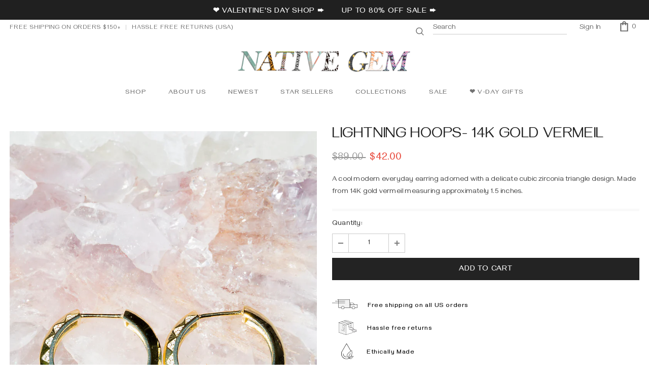

--- FILE ---
content_type: text/html; charset=utf-8
request_url: https://nativegemjewelry.com/products/lightning-hoops-in-14k-gold-vermeil
body_size: 44319
content:
<!doctype html>
<!--[if lt IE 7]><html class="no-js lt-ie9 lt-ie8 lt-ie7" lang="en"> <![endif]-->
<!--[if IE 7]><html class="no-js lt-ie9 lt-ie8" lang="en"> <![endif]-->
<!--[if IE 8]><html class="no-js lt-ie9" lang="en"> <![endif]-->
<!--[if IE 9 ]><html class="ie9 no-js"> <![endif]-->
<!--[if (gt IE 9)|!(IE)]><!--> <html class="no-js"> <!--<![endif]-->
<head>

  <!-- Basic page needs ================================================== -->
  <meta charset="utf-8">
  <meta http-equiv="X-UA-Compatible" content="IE=edge,chrome=1">
  <meta name="google-site-verification" content="VZeTdYJ5YQwcuSm3YOiMQE6srHYnqhqM5tzaJUoIDsw" />	
  <meta name="p:domain_verify" content="94abbcc074e7d872c44488fb42900b6e" />
  <!-- Title and description ================================================== -->
  <title>
  LIGHTNING HOOPS- 14K GOLD VERMEIL &ndash; Native Gem
  </title>

  
  <meta name="description" content="A cool modern everyday earring adorned with a delicate cubic zirconia triangle design. Made from 14K gold vermeil measuring approximately 1.5 inches.">
  

  <!-- Product meta ================================================== -->
  


  <meta property="og:type" content="product">
  <meta property="og:title" content="LIGHTNING HOOPS- 14K GOLD VERMEIL">
  
  <meta property="og:image" content="http://nativegemjewelry.com/cdn/shop/products/lgh39-yw_lightening_hoop_earrings_grande.jpg?v=1591755935">
  <meta property="og:image:secure_url" content="https://nativegemjewelry.com/cdn/shop/products/lgh39-yw_lightening_hoop_earrings_grande.jpg?v=1591755935">
  
  <meta property="og:image" content="http://nativegemjewelry.com/cdn/shop/products/lightninghoops_banglesjpg_grande.jpg?v=1591755935">
  <meta property="og:image:secure_url" content="https://nativegemjewelry.com/cdn/shop/products/lightninghoops_banglesjpg_grande.jpg?v=1591755935">
  
  <meta property="og:image" content="http://nativegemjewelry.com/cdn/shop/products/lightinghoopsedit_grande.jpg?v=1591755935">
  <meta property="og:image:secure_url" content="https://nativegemjewelry.com/cdn/shop/products/lightinghoopsedit_grande.jpg?v=1591755935">
  
  <meta property="og:price:amount" content="42.00">
  <meta property="og:price:currency" content="USD">


  <meta property="og:description" content="A cool modern everyday earring adorned with a delicate cubic zirconia triangle design. Made from 14K gold vermeil measuring approximately 1.5 inches.">


  <meta property="og:url" content="https://nativegemjewelry.com/products/lightning-hoops-in-14k-gold-vermeil">
  <meta property="og:site_name" content="Native Gem">
  <!-- /snippets/twitter-card.liquid -->





  <meta name="twitter:card" content="product">
  <meta name="twitter:title" content="LIGHTNING HOOPS- 14K GOLD VERMEIL">
  <meta name="twitter:description" content="A cool modern everyday earring adorned with a delicate cubic zirconia triangle design. Made from 14K gold vermeil measuring approximately 1.5 inches.">
  <meta name="twitter:image" content="https://nativegemjewelry.com/cdn/shop/products/lgh39-yw_lightening_hoop_earrings_medium.jpg?v=1591755935">
  <meta name="twitter:image:width" content="240">
  <meta name="twitter:image:height" content="240">
  <meta name="twitter:label1" content="Price">
  <meta name="twitter:data1" content="$42.00 USD">
  
  <meta name="twitter:label2" content="Brand">
  <meta name="twitter:data2" content="Native Gem">
  



  <!-- Helpers ================================================== -->
  <link rel="canonical" href="https://nativegemjewelry.com/products/lightning-hoops-in-14k-gold-vermeil">
  <link canonical-shop-url="https://nativegemjewelry.com/">
  <meta name="viewport" content="width=device-width,initial-scale=1">
  <link rel="preload" href="//nativegemjewelry.com/cdn/shop/t/15/assets/vendor.min.css?v=165367215043409683411621297390" as="style">
  <!-- <link rel="preload" href="//nativegemjewelry.com/cdn/shop/t/15/assets/theme-styles.css?v=80901258207756508011767747701" as="style">
  <link rel="preload" href="//nativegemjewelry.com/cdn/shop/t/15/assets/theme-styles-responsive.css?v=71518183722983735511767734865" as="style"> -->
  <link rel="preload" href="//nativegemjewelry.com/cdn/shop/t/15/assets/theme.min.css?v=160855240450243973731621297435" as="style">
  <link rel="preload" href="//nativegemjewelry.com/cdn/shop/t/15/assets/theme-settings.css?v=79970282329439703071704410811" as="style">
  <link rel="preload" href="//nativegemjewelry.com/cdn/shop/t/15/assets/header-05.css?v=132394494759809378591621297373" as="style">
  <link rel="preload" href="//nativegemjewelry.com/cdn/shop/t/15/assets/header-06.css?v=72127296045303638931621297374" as="style">
  <link rel="preload" href="//nativegemjewelry.com/cdn/shop/t/15/assets/header-07.css?v=76819790554421693091621297374" as="style">
  <link rel="preload" href="//nativegemjewelry.com/cdn/shop/t/15/assets/header-08.css?v=136552887876050524991621297375" as="style">
  <link rel="preload" href="//nativegemjewelry.com/cdn/shop/t/15/assets/footer-06.css?v=44150507389243462391621297364" as="style">
  <link rel="preload" href="//nativegemjewelry.com/cdn/shop/t/15/assets/footer-07.css?v=98128527296320222641621297365" as="style">
  <link rel="preload" href="//nativegemjewelry.com/cdn/shop/t/15/assets/footer-08.css?v=17161311055609253561621297365" as="style">
  <link rel="preload" href="//nativegemjewelry.com/cdn/shop/t/15/assets/footer-09.css?v=31723816694365087181621297366" as="style">
  <link rel="preload" href="//nativegemjewelry.com/cdn/shop/t/15/assets/product-skin.css?v=158450100908200085411621297386" as="style">
  <link rel="preload" href="//nativegemjewelry.com/cdn/shop/t/15/assets/layout_style_1170.css?v=65628601322201606771621297382" as="style">
  <link rel="preload" href="//nativegemjewelry.com/cdn/shop/t/15/assets/layout_style_fullwidth.css?v=21304515535897816811621297383" as="style">
  <link rel="preload" href="//nativegemjewelry.com/cdn/shop/t/15/assets/layout_style_flower.css?v=72157803547272692881621297383" as="style">
  <link rel="preload" href="//nativegemjewelry.com/cdn/shop/t/15/assets/layout_style_suppermarket.css?v=159239531194775201071621297384" as="style">

  <!-- Favicon -->
  
  <link rel="shortcut icon" href="//nativegemjewelry.com/cdn/shop/files/nativegem-favicon-2015-vector-256px_32x32.png?v=1613794535" type="image/png">
  
  
  <!-- Styles -->
  <style>
    @import url('https://fonts.googleapis.com/css?family=Gayathri:300,300i,400,400i,500,500i,600,600i,700,700i,800,800i&display=swap');
			    

          
			        
          
    
    :root {
      --font_size: 14px;
      --font_size_minus1: 13px;
      --font_size_minus2: 12px;
      --font_size_minus3: 11px;
      --font_size_minus4: 10px;
      --font_size_plus1: 15px;
      --font_size_plus2: 16px;
      --font_size_plus3: 17px;
      --font_size_plus4: 18px;
      --font_size_plus6: 20px;
      --font_size_plus7: 21px;
      --font_size_plus8: 22px;
      --font_size_plus9: 23px;
      --font_size_plus10: 24px;
      --font_size_plus12: 26px;
      --font_size_plus13: 27px;
      --font_size_plus14: 28px;
      --font_size_plus16: 30px;
      --font_size_plus18: 32px;
      --font_size_plus21: 35px;
      --font_size_plus22: 36px;
      --font_size_plus23: 37px;
      --font_size_plus24: 38px;
      --font_size_plus33: 47px;

	  --fonts_name: Gayathri;
	  --fonts_name_2: Gayathri;

      /* Color */
      --body_bg: #ffffff;
      --body_color: #3c3c3c;
      --link_color: #999999;
      --link_color_hover: #232323;

      /* Breadcrumb */
      --breadcrumb_color : #999999;
      --breadcrumb_text_transform : uppercase;

      /* Header and Title */
      --page_title_font_size: 30px;
      --page_title_font_size_minus4: 26px;
      --page_title_font_size_plus5: 35px;
      --page_title_color: #232323;
      --page_title_text_align : left;

      /* Product  */
      --product_text_transform : capitalize;
      --product_name_text_align : left;
      --color_title_pr: #232323;
      --color_title_pr_hover: #232323;
      --color_vendor : #232323;
      --sale_text : #000000;
      --bg_sale : #ffffff;
      --custom_label_text : #000000;
      --custom_label_bg : #ffffff;
      --bundle_label_text : #ffffff;
      --bundle_label_bg : #232323;
      --new_label_text : #000000;
      --new_label_bg : #ffffff;
      --new_label_border : rgba(0,0,0,0);
      --sold_out_text : #000000;
      --bg_sold_out : #ffffff;
      --color_price: #232323;
      --color_price_sale: #e95144;
      --color_compare_price: #969696;
      --color_compare_product: #fff;
      
        --color_quick_view: rgba(255, 255, 255, 0.7);
        --bg_quick_view: rgba(0, 0, 0, 0.8);
      
      --color_wishlist: #232323;
      --bg_wishlist: #eabeb0;
      --bg_wishlist_active: #ffe5e5;


      /* Button 1 */
      --background_1: #232323;
      --color_1 : #ffffff;
      --border_1 : #232323;

      /* Button 2 */
      --background_2: #ffffff;
      --color_2 : #232323;
      --border_2 : #232323;

      /* Button 3 */
      --background_3: #eabeb0;
      --color_3 : #ffffff;
      --border_3 : #eabeb0;


      /* Border Color */
      --border_widget_title : #e0e0e0;
      --border_color_1 : #ebebeb;
      --border_color_2: #e7e7e7;
      --border_page_title: #eaeaea;
      --border_input: #cbcbcb;
      --border_checkbox: #d0d0d0;
      --border_dropdown: #dadada;
      --border_bt_sidebar : #e6e6e6;
      --color_ipt: #3c3c3c;
      --color_icon_drop: #6b6b6b;

      
      --color_slick_arrow: #323232;
      --color_border_slick_arrow: #323232;
      --color_bg_slick_arrow: #ffffff;
      

      /*color Mobile*/

      --color_menu_mb: #232323;
      --color_menu_level3: #3c3c3c;

      /* Mixin ================= */
      
          --padding_btn: 8px 15px 6px;
          --padding_btn_bundle: 10px 15px 8px 15px;
          --padding_btn_qv_add_to_cart: 12px 15px 10px;
          --font_size_btn: 15px;
          --letter_spacing_btn: .05em;
      

      
      
          --color-price-box: var(--color_compare_price);
      

      --color_review: #232323;
      --color_review_empty: #232323;

      --border-product-image: #e6e6e6;

      
      --border-radius-17: 17px;
      --border-radius-50: 50%;
      
    }
</style>
  <link href="//nativegemjewelry.com/cdn/shop/t/15/assets/vendor.min.css?v=165367215043409683411621297390" rel="stylesheet" type="text/css" media="all" />
<link href="//nativegemjewelry.com/cdn/shop/t/15/assets/theme-styles.css?v=80901258207756508011767747701" rel="stylesheet" type="text/css" media="all" />
<link href="//nativegemjewelry.com/cdn/shop/t/15/assets/theme-styles-responsive.css?v=71518183722983735511767734865" rel="stylesheet" type="text/css" media="all" />
<!-- <link href="//nativegemjewelry.com/cdn/shop/t/15/assets/theme.min.css?v=160855240450243973731621297435" rel="stylesheet" type="text/css" media="all" /> -->
<link href="//nativegemjewelry.com/cdn/shop/t/15/assets/theme-settings.css?v=79970282329439703071704410811" rel="stylesheet" type="text/css" media="all" />































  
   <!-- Scripts -->
  <script src="//nativegemjewelry.com/cdn/shop/t/15/assets/jquery.min.js?v=56888366816115934351621297381" type="text/javascript"></script>
<script src="//nativegemjewelry.com/cdn/shop/t/15/assets/jquery-cookie.min.js?v=72365755745404048181621297380" type="text/javascript"></script>
<script src="//nativegemjewelry.com/cdn/shop/t/15/assets/lazysizes.min.js?v=84414966064882348651621297384" type="text/javascript"></script>

<script>
  	window.lazySizesConfig = window.lazySizesConfig || {};
    lazySizesConfig.loadMode = 1;
    window.lazySizesConfig.init = false;
    lazySizes.init();
  
    window.ajax_cart = "none";
    window.money_format = "${{amount}}";//"${{amount}} USD";
    window.shop_currency = "USD";
    window.show_multiple_currencies = false;
    window.use_color_swatch = false;
    window.color_swatch_style = "variant";
    window.enable_sidebar_multiple_choice = true;
    window.file_url = "//nativegemjewelry.com/cdn/shop/files/?v=8554";
    window.asset_url = "";
    window.router = "";
    window.swatch_recently = "color";
    window.label_sale = "label_sale";
    window.layout_style = "layout_style_1";
    window.product_style = "default";
    window.category_style = "no_sidebar";
    window.layout_body = "full";
    
    window.inventory_text = {
        in_stock: "In stock",
        many_in_stock: "Many in stock",
        out_of_stock: "Out of stock",
        add_to_cart: "Add to cart",
        add_all_to_cart: "Add all to Cart",
        sold_out: "Sold Out",
        select_options : "Select options",
        unavailable: "Sold Out",
        view_all_collection: "View All",
        no_more_product: "No more product",
        show_options: "Show Variants",
        hide_options: "Hide Variants",
        adding : "Adding",
        thank_you : "Thank You",
        add_more : "Add More",
        cart_feedback : "Added",
        add_wishlist : "Add to Wish List",
        remove_wishlist : "Remove Wish List",
        add_wishlist_1 : "Add to wishlist",
        remove_wishlist_1 : "Remove wishlist",
        previous: "Prev",
        next: "Next",
      	pre_order : "Pre Order",
        hotStock: "Hurry up! only [inventory] left",
        view_more: "View All",
        view_less : "View Less",
        show_more: "Show More",
        show_less : "Show Less",
        days : "Days",
        hours : "Hours",
        mins : "Mins",
        secs : "Secs",

        customlabel: "Custom Label",
        newlabel: "New",
        salelabel: "Sale",
        soldoutlabel: "Sold Out",
        bundlelabel: "Bundle",

        message_compare : "You must select at least two products to compare!",
        message_iscart : "is added to your shopping cart.",

        add_compare : "Add to compare",
        remove_compare : "Remove compare",
        remove: "Remove",
        warning_quantity: "Maximum quantity",
    };
    window.multi_lang = false;
    window.infinity_scroll_feature = true;
    window.newsletter_popup = false;
    window.hidden_newsletter = false;
    window.option_ptoduct1 = "size";
    window.option_ptoduct2 = "color";
    window.option_ptoduct3 = "option 3"

    /* Free Shipping Message */
    window.free_shipping_color1 = "#F44336";  
    window.free_shipping_color2 = "#FF9800";
    window.free_shipping_color3 = "#69c69c";
    window.free_shipping_price = 50;
    window.free_shipping_text = {
        free_shipping_message_1: "You qualify for free shipping!",
        free_shipping_message_2:"Only",
        free_shipping_message_3: "away from",
        free_shipping_message_4: "free shipping",
        free_shipping_1: "Free",
        free_shipping_2: "TBD",
    }

</script>

  <!-- Header hook for plugins ================================ -->
  <script>window.performance && window.performance.mark && window.performance.mark('shopify.content_for_header.start');</script><meta name="google-site-verification" content="VZeTdYJ5YQwcuSm3YOiMQE6srHYnqhqM5tzaJUoIDsw">
<meta id="shopify-digital-wallet" name="shopify-digital-wallet" content="/37728190523/digital_wallets/dialog">
<meta name="shopify-checkout-api-token" content="070235738d5cde838dbf33677c609f27">
<meta id="in-context-paypal-metadata" data-shop-id="37728190523" data-venmo-supported="false" data-environment="production" data-locale="en_US" data-paypal-v4="true" data-currency="USD">
<link rel="alternate" type="application/json+oembed" href="https://nativegemjewelry.com/products/lightning-hoops-in-14k-gold-vermeil.oembed">
<script async="async" src="/checkouts/internal/preloads.js?locale=en-US"></script>
<link rel="preconnect" href="https://shop.app" crossorigin="anonymous">
<script async="async" src="https://shop.app/checkouts/internal/preloads.js?locale=en-US&shop_id=37728190523" crossorigin="anonymous"></script>
<script id="apple-pay-shop-capabilities" type="application/json">{"shopId":37728190523,"countryCode":"US","currencyCode":"USD","merchantCapabilities":["supports3DS"],"merchantId":"gid:\/\/shopify\/Shop\/37728190523","merchantName":"Native Gem","requiredBillingContactFields":["postalAddress","email"],"requiredShippingContactFields":["postalAddress","email"],"shippingType":"shipping","supportedNetworks":["visa","masterCard","amex","discover","elo","jcb"],"total":{"type":"pending","label":"Native Gem","amount":"1.00"},"shopifyPaymentsEnabled":true,"supportsSubscriptions":true}</script>
<script id="shopify-features" type="application/json">{"accessToken":"070235738d5cde838dbf33677c609f27","betas":["rich-media-storefront-analytics"],"domain":"nativegemjewelry.com","predictiveSearch":true,"shopId":37728190523,"locale":"en"}</script>
<script>var Shopify = Shopify || {};
Shopify.shop = "native-gem.myshopify.com";
Shopify.locale = "en";
Shopify.currency = {"active":"USD","rate":"1.0"};
Shopify.country = "US";
Shopify.theme = {"name":"SJD - Ella-4.4.0-sections-ready NEW 5\/17\/21","id":120325865531,"schema_name":"Ella","schema_version":"4.3.0","theme_store_id":null,"role":"main"};
Shopify.theme.handle = "null";
Shopify.theme.style = {"id":null,"handle":null};
Shopify.cdnHost = "nativegemjewelry.com/cdn";
Shopify.routes = Shopify.routes || {};
Shopify.routes.root = "/";</script>
<script type="module">!function(o){(o.Shopify=o.Shopify||{}).modules=!0}(window);</script>
<script>!function(o){function n(){var o=[];function n(){o.push(Array.prototype.slice.apply(arguments))}return n.q=o,n}var t=o.Shopify=o.Shopify||{};t.loadFeatures=n(),t.autoloadFeatures=n()}(window);</script>
<script>
  window.ShopifyPay = window.ShopifyPay || {};
  window.ShopifyPay.apiHost = "shop.app\/pay";
  window.ShopifyPay.redirectState = null;
</script>
<script id="shop-js-analytics" type="application/json">{"pageType":"product"}</script>
<script defer="defer" async type="module" src="//nativegemjewelry.com/cdn/shopifycloud/shop-js/modules/v2/client.init-shop-cart-sync_BT-GjEfc.en.esm.js"></script>
<script defer="defer" async type="module" src="//nativegemjewelry.com/cdn/shopifycloud/shop-js/modules/v2/chunk.common_D58fp_Oc.esm.js"></script>
<script defer="defer" async type="module" src="//nativegemjewelry.com/cdn/shopifycloud/shop-js/modules/v2/chunk.modal_xMitdFEc.esm.js"></script>
<script type="module">
  await import("//nativegemjewelry.com/cdn/shopifycloud/shop-js/modules/v2/client.init-shop-cart-sync_BT-GjEfc.en.esm.js");
await import("//nativegemjewelry.com/cdn/shopifycloud/shop-js/modules/v2/chunk.common_D58fp_Oc.esm.js");
await import("//nativegemjewelry.com/cdn/shopifycloud/shop-js/modules/v2/chunk.modal_xMitdFEc.esm.js");

  window.Shopify.SignInWithShop?.initShopCartSync?.({"fedCMEnabled":true,"windoidEnabled":true});

</script>
<script defer="defer" async type="module" src="//nativegemjewelry.com/cdn/shopifycloud/shop-js/modules/v2/client.payment-terms_Ci9AEqFq.en.esm.js"></script>
<script defer="defer" async type="module" src="//nativegemjewelry.com/cdn/shopifycloud/shop-js/modules/v2/chunk.common_D58fp_Oc.esm.js"></script>
<script defer="defer" async type="module" src="//nativegemjewelry.com/cdn/shopifycloud/shop-js/modules/v2/chunk.modal_xMitdFEc.esm.js"></script>
<script type="module">
  await import("//nativegemjewelry.com/cdn/shopifycloud/shop-js/modules/v2/client.payment-terms_Ci9AEqFq.en.esm.js");
await import("//nativegemjewelry.com/cdn/shopifycloud/shop-js/modules/v2/chunk.common_D58fp_Oc.esm.js");
await import("//nativegemjewelry.com/cdn/shopifycloud/shop-js/modules/v2/chunk.modal_xMitdFEc.esm.js");

  
</script>
<script>
  window.Shopify = window.Shopify || {};
  if (!window.Shopify.featureAssets) window.Shopify.featureAssets = {};
  window.Shopify.featureAssets['shop-js'] = {"shop-cart-sync":["modules/v2/client.shop-cart-sync_DZOKe7Ll.en.esm.js","modules/v2/chunk.common_D58fp_Oc.esm.js","modules/v2/chunk.modal_xMitdFEc.esm.js"],"init-fed-cm":["modules/v2/client.init-fed-cm_B6oLuCjv.en.esm.js","modules/v2/chunk.common_D58fp_Oc.esm.js","modules/v2/chunk.modal_xMitdFEc.esm.js"],"shop-cash-offers":["modules/v2/client.shop-cash-offers_D2sdYoxE.en.esm.js","modules/v2/chunk.common_D58fp_Oc.esm.js","modules/v2/chunk.modal_xMitdFEc.esm.js"],"shop-login-button":["modules/v2/client.shop-login-button_QeVjl5Y3.en.esm.js","modules/v2/chunk.common_D58fp_Oc.esm.js","modules/v2/chunk.modal_xMitdFEc.esm.js"],"pay-button":["modules/v2/client.pay-button_DXTOsIq6.en.esm.js","modules/v2/chunk.common_D58fp_Oc.esm.js","modules/v2/chunk.modal_xMitdFEc.esm.js"],"shop-button":["modules/v2/client.shop-button_DQZHx9pm.en.esm.js","modules/v2/chunk.common_D58fp_Oc.esm.js","modules/v2/chunk.modal_xMitdFEc.esm.js"],"avatar":["modules/v2/client.avatar_BTnouDA3.en.esm.js"],"init-windoid":["modules/v2/client.init-windoid_CR1B-cfM.en.esm.js","modules/v2/chunk.common_D58fp_Oc.esm.js","modules/v2/chunk.modal_xMitdFEc.esm.js"],"init-shop-for-new-customer-accounts":["modules/v2/client.init-shop-for-new-customer-accounts_C_vY_xzh.en.esm.js","modules/v2/client.shop-login-button_QeVjl5Y3.en.esm.js","modules/v2/chunk.common_D58fp_Oc.esm.js","modules/v2/chunk.modal_xMitdFEc.esm.js"],"init-shop-email-lookup-coordinator":["modules/v2/client.init-shop-email-lookup-coordinator_BI7n9ZSv.en.esm.js","modules/v2/chunk.common_D58fp_Oc.esm.js","modules/v2/chunk.modal_xMitdFEc.esm.js"],"init-shop-cart-sync":["modules/v2/client.init-shop-cart-sync_BT-GjEfc.en.esm.js","modules/v2/chunk.common_D58fp_Oc.esm.js","modules/v2/chunk.modal_xMitdFEc.esm.js"],"shop-toast-manager":["modules/v2/client.shop-toast-manager_DiYdP3xc.en.esm.js","modules/v2/chunk.common_D58fp_Oc.esm.js","modules/v2/chunk.modal_xMitdFEc.esm.js"],"init-customer-accounts":["modules/v2/client.init-customer-accounts_D9ZNqS-Q.en.esm.js","modules/v2/client.shop-login-button_QeVjl5Y3.en.esm.js","modules/v2/chunk.common_D58fp_Oc.esm.js","modules/v2/chunk.modal_xMitdFEc.esm.js"],"init-customer-accounts-sign-up":["modules/v2/client.init-customer-accounts-sign-up_iGw4briv.en.esm.js","modules/v2/client.shop-login-button_QeVjl5Y3.en.esm.js","modules/v2/chunk.common_D58fp_Oc.esm.js","modules/v2/chunk.modal_xMitdFEc.esm.js"],"shop-follow-button":["modules/v2/client.shop-follow-button_CqMgW2wH.en.esm.js","modules/v2/chunk.common_D58fp_Oc.esm.js","modules/v2/chunk.modal_xMitdFEc.esm.js"],"checkout-modal":["modules/v2/client.checkout-modal_xHeaAweL.en.esm.js","modules/v2/chunk.common_D58fp_Oc.esm.js","modules/v2/chunk.modal_xMitdFEc.esm.js"],"shop-login":["modules/v2/client.shop-login_D91U-Q7h.en.esm.js","modules/v2/chunk.common_D58fp_Oc.esm.js","modules/v2/chunk.modal_xMitdFEc.esm.js"],"lead-capture":["modules/v2/client.lead-capture_BJmE1dJe.en.esm.js","modules/v2/chunk.common_D58fp_Oc.esm.js","modules/v2/chunk.modal_xMitdFEc.esm.js"],"payment-terms":["modules/v2/client.payment-terms_Ci9AEqFq.en.esm.js","modules/v2/chunk.common_D58fp_Oc.esm.js","modules/v2/chunk.modal_xMitdFEc.esm.js"]};
</script>
<script>(function() {
  var isLoaded = false;
  function asyncLoad() {
    if (isLoaded) return;
    isLoaded = true;
    var urls = ["https:\/\/d2z0bn1jv8xwtk.cloudfront.net\/async\/preload\/56f57c4b30528979583f37d8288ca6f5.js?shop=native-gem.myshopify.com","https:\/\/assets1.adroll.com\/shopify\/latest\/j\/shopify_rolling_bootstrap_v2.js?adroll_adv_id=IJCY7DFXLFC2JDDRWMZYGH\u0026adroll_pix_id=X7WB7EMZTZHUXAKSSA4K54\u0026shop=native-gem.myshopify.com","https:\/\/cdn.nfcube.com\/instafeed-c824f340a19c65b56ac6b00a4bdff8c1.js?shop=native-gem.myshopify.com"];
    for (var i = 0; i < urls.length; i++) {
      var s = document.createElement('script');
      s.type = 'text/javascript';
      s.async = true;
      s.src = urls[i];
      var x = document.getElementsByTagName('script')[0];
      x.parentNode.insertBefore(s, x);
    }
  };
  if(window.attachEvent) {
    window.attachEvent('onload', asyncLoad);
  } else {
    window.addEventListener('load', asyncLoad, false);
  }
})();</script>
<script id="__st">var __st={"a":37728190523,"offset":-28800,"reqid":"550335c4-4456-4792-aca9-ecd7aa260b6d-1769180042","pageurl":"nativegemjewelry.com\/products\/lightning-hoops-in-14k-gold-vermeil","u":"d815a1a23c75","p":"product","rtyp":"product","rid":4952333058107};</script>
<script>window.ShopifyPaypalV4VisibilityTracking = true;</script>
<script id="captcha-bootstrap">!function(){'use strict';const t='contact',e='account',n='new_comment',o=[[t,t],['blogs',n],['comments',n],[t,'customer']],c=[[e,'customer_login'],[e,'guest_login'],[e,'recover_customer_password'],[e,'create_customer']],r=t=>t.map((([t,e])=>`form[action*='/${t}']:not([data-nocaptcha='true']) input[name='form_type'][value='${e}']`)).join(','),a=t=>()=>t?[...document.querySelectorAll(t)].map((t=>t.form)):[];function s(){const t=[...o],e=r(t);return a(e)}const i='password',u='form_key',d=['recaptcha-v3-token','g-recaptcha-response','h-captcha-response',i],f=()=>{try{return window.sessionStorage}catch{return}},m='__shopify_v',_=t=>t.elements[u];function p(t,e,n=!1){try{const o=window.sessionStorage,c=JSON.parse(o.getItem(e)),{data:r}=function(t){const{data:e,action:n}=t;return t[m]||n?{data:e,action:n}:{data:t,action:n}}(c);for(const[e,n]of Object.entries(r))t.elements[e]&&(t.elements[e].value=n);n&&o.removeItem(e)}catch(o){console.error('form repopulation failed',{error:o})}}const l='form_type',E='cptcha';function T(t){t.dataset[E]=!0}const w=window,h=w.document,L='Shopify',v='ce_forms',y='captcha';let A=!1;((t,e)=>{const n=(g='f06e6c50-85a8-45c8-87d0-21a2b65856fe',I='https://cdn.shopify.com/shopifycloud/storefront-forms-hcaptcha/ce_storefront_forms_captcha_hcaptcha.v1.5.2.iife.js',D={infoText:'Protected by hCaptcha',privacyText:'Privacy',termsText:'Terms'},(t,e,n)=>{const o=w[L][v],c=o.bindForm;if(c)return c(t,g,e,D).then(n);var r;o.q.push([[t,g,e,D],n]),r=I,A||(h.body.append(Object.assign(h.createElement('script'),{id:'captcha-provider',async:!0,src:r})),A=!0)});var g,I,D;w[L]=w[L]||{},w[L][v]=w[L][v]||{},w[L][v].q=[],w[L][y]=w[L][y]||{},w[L][y].protect=function(t,e){n(t,void 0,e),T(t)},Object.freeze(w[L][y]),function(t,e,n,w,h,L){const[v,y,A,g]=function(t,e,n){const i=e?o:[],u=t?c:[],d=[...i,...u],f=r(d),m=r(i),_=r(d.filter((([t,e])=>n.includes(e))));return[a(f),a(m),a(_),s()]}(w,h,L),I=t=>{const e=t.target;return e instanceof HTMLFormElement?e:e&&e.form},D=t=>v().includes(t);t.addEventListener('submit',(t=>{const e=I(t);if(!e)return;const n=D(e)&&!e.dataset.hcaptchaBound&&!e.dataset.recaptchaBound,o=_(e),c=g().includes(e)&&(!o||!o.value);(n||c)&&t.preventDefault(),c&&!n&&(function(t){try{if(!f())return;!function(t){const e=f();if(!e)return;const n=_(t);if(!n)return;const o=n.value;o&&e.removeItem(o)}(t);const e=Array.from(Array(32),(()=>Math.random().toString(36)[2])).join('');!function(t,e){_(t)||t.append(Object.assign(document.createElement('input'),{type:'hidden',name:u})),t.elements[u].value=e}(t,e),function(t,e){const n=f();if(!n)return;const o=[...t.querySelectorAll(`input[type='${i}']`)].map((({name:t})=>t)),c=[...d,...o],r={};for(const[a,s]of new FormData(t).entries())c.includes(a)||(r[a]=s);n.setItem(e,JSON.stringify({[m]:1,action:t.action,data:r}))}(t,e)}catch(e){console.error('failed to persist form',e)}}(e),e.submit())}));const S=(t,e)=>{t&&!t.dataset[E]&&(n(t,e.some((e=>e===t))),T(t))};for(const o of['focusin','change'])t.addEventListener(o,(t=>{const e=I(t);D(e)&&S(e,y())}));const B=e.get('form_key'),M=e.get(l),P=B&&M;t.addEventListener('DOMContentLoaded',(()=>{const t=y();if(P)for(const e of t)e.elements[l].value===M&&p(e,B);[...new Set([...A(),...v().filter((t=>'true'===t.dataset.shopifyCaptcha))])].forEach((e=>S(e,t)))}))}(h,new URLSearchParams(w.location.search),n,t,e,['guest_login'])})(!0,!0)}();</script>
<script integrity="sha256-4kQ18oKyAcykRKYeNunJcIwy7WH5gtpwJnB7kiuLZ1E=" data-source-attribution="shopify.loadfeatures" defer="defer" src="//nativegemjewelry.com/cdn/shopifycloud/storefront/assets/storefront/load_feature-a0a9edcb.js" crossorigin="anonymous"></script>
<script crossorigin="anonymous" defer="defer" src="//nativegemjewelry.com/cdn/shopifycloud/storefront/assets/shopify_pay/storefront-65b4c6d7.js?v=20250812"></script>
<script data-source-attribution="shopify.dynamic_checkout.dynamic.init">var Shopify=Shopify||{};Shopify.PaymentButton=Shopify.PaymentButton||{isStorefrontPortableWallets:!0,init:function(){window.Shopify.PaymentButton.init=function(){};var t=document.createElement("script");t.src="https://nativegemjewelry.com/cdn/shopifycloud/portable-wallets/latest/portable-wallets.en.js",t.type="module",document.head.appendChild(t)}};
</script>
<script data-source-attribution="shopify.dynamic_checkout.buyer_consent">
  function portableWalletsHideBuyerConsent(e){var t=document.getElementById("shopify-buyer-consent"),n=document.getElementById("shopify-subscription-policy-button");t&&n&&(t.classList.add("hidden"),t.setAttribute("aria-hidden","true"),n.removeEventListener("click",e))}function portableWalletsShowBuyerConsent(e){var t=document.getElementById("shopify-buyer-consent"),n=document.getElementById("shopify-subscription-policy-button");t&&n&&(t.classList.remove("hidden"),t.removeAttribute("aria-hidden"),n.addEventListener("click",e))}window.Shopify?.PaymentButton&&(window.Shopify.PaymentButton.hideBuyerConsent=portableWalletsHideBuyerConsent,window.Shopify.PaymentButton.showBuyerConsent=portableWalletsShowBuyerConsent);
</script>
<script data-source-attribution="shopify.dynamic_checkout.cart.bootstrap">document.addEventListener("DOMContentLoaded",(function(){function t(){return document.querySelector("shopify-accelerated-checkout-cart, shopify-accelerated-checkout")}if(t())Shopify.PaymentButton.init();else{new MutationObserver((function(e,n){t()&&(Shopify.PaymentButton.init(),n.disconnect())})).observe(document.body,{childList:!0,subtree:!0})}}));
</script>
<link id="shopify-accelerated-checkout-styles" rel="stylesheet" media="screen" href="https://nativegemjewelry.com/cdn/shopifycloud/portable-wallets/latest/accelerated-checkout-backwards-compat.css" crossorigin="anonymous">
<style id="shopify-accelerated-checkout-cart">
        #shopify-buyer-consent {
  margin-top: 1em;
  display: inline-block;
  width: 100%;
}

#shopify-buyer-consent.hidden {
  display: none;
}

#shopify-subscription-policy-button {
  background: none;
  border: none;
  padding: 0;
  text-decoration: underline;
  font-size: inherit;
  cursor: pointer;
}

#shopify-subscription-policy-button::before {
  box-shadow: none;
}

      </style>

<script>window.performance && window.performance.mark && window.performance.mark('shopify.content_for_header.end');</script>

  <!--[if lt IE 9]>
  <script src="//html5shiv.googlecode.com/svn/trunk/html5.js" type="text/javascript"></script>
  <![endif]-->

  
  
  

  <script>

    Shopify.productOptionsMap = {};
    Shopify.quickViewOptionsMap = {};

    Shopify.updateOptionsInSelector = function(selectorIndex, wrapperSlt) {
        Shopify.optionsMap = wrapperSlt === '.product' ? Shopify.productOptionsMap : Shopify.quickViewOptionsMap;

        switch (selectorIndex) {
            case 0:
                var key = 'root';
                var selector = $(wrapperSlt + ' .single-option-selector:eq(0)');
                break;
            case 1:
                var key = $(wrapperSlt + ' .single-option-selector:eq(0)').val();
                var selector = $(wrapperSlt + ' .single-option-selector:eq(1)');
                break;
            case 2:
                var key = $(wrapperSlt + ' .single-option-selector:eq(0)').val();
                key += ' / ' + $(wrapperSlt + ' .single-option-selector:eq(1)').val();
                var selector = $(wrapperSlt + ' .single-option-selector:eq(2)');
        }

        var initialValue = selector.val();
        selector.empty();

        var availableOptions = Shopify.optionsMap[key];

        if (availableOptions && availableOptions.length) {
            for (var i = 0; i < availableOptions.length; i++) {
                var option = availableOptions[i].replace('-sold-out','');
                var newOption = $('<option></option>').val(option).html(option);

                selector.append(newOption);
            }

            $(wrapperSlt + ' .swatch[data-option-index="' + selectorIndex + '"] .swatch-element').each(function() {
                // debugger;
                if ($.inArray($(this).attr('data-value'), availableOptions) !== -1) {
                    $(this).addClass('available').removeClass('soldout').find(':radio').prop('disabled',false).prop('checked',true);
                }
                else {
                    if ($.inArray($(this).attr('data-value') + '-sold-out', availableOptions) !== -1) {
                        $(this).addClass('available').addClass('soldout').find(':radio').prop('disabled',false).prop('checked',true);
                    } else {
                        $(this).removeClass('available').addClass('soldout').find(':radio').prop('disabled',true).prop('checked',false);
                    }
                    
                }
            });

            if ($.inArray(initialValue, availableOptions) !== -1) {
                selector.val(initialValue);
            }

            selector.trigger('change');
        };
    };

    Shopify.linkOptionSelectors = function(product, wrapperSlt, check) {
        // Building our mapping object.
        Shopify.optionsMap = wrapperSlt === '.product' ? Shopify.productOptionsMap : Shopify.quickViewOptionsMap;
        var arr_1= [],
            arr_2= [],
            arr_3= [];

        Shopify.optionsMap['root'] == [];
        for (var i = 0; i < product.variants.length; i++) {
            var variant = product.variants[i];
            if (variant) {
                var key1 = variant.option1;
                var key2 = variant.option1 + ' / ' + variant.option2;
                Shopify.optionsMap[key1] = [];
                Shopify.optionsMap[key2] = [];
            }
        }
        for (var i = 0; i < product.variants.length; i++) {
            var variant = product.variants[i];
            if (variant) {
                if (window.use_color_swatch) {
                    if (variant.available) {
                        // Gathering values for the 1st drop-down.
                        Shopify.optionsMap['root'] = Shopify.optionsMap['root'] || [];

                        // if ($.inArray(variant.option1 + '-sold-out', Shopify.optionsMap['root']) !== -1) {
                        //     Shopify.optionsMap['root'].pop();
                        // } 

                        arr_1.push(variant.option1);
                        arr_1 = $.unique(arr_1);

                        Shopify.optionsMap['root'].push(variant.option1);

                        Shopify.optionsMap['root'] = Shopify.uniq(Shopify.optionsMap['root']);

                        // Gathering values for the 2nd drop-down.
                        if (product.options.length > 1) {
                        var key = variant.option1;
                            Shopify.optionsMap[key] = Shopify.optionsMap[key] || [];
                            // if ($.inArray(variant.option2 + '-sold-out', Shopify.optionsMap[key]) !== -1) {
                            //     Shopify.optionsMap[key].pop();
                            // } 
                            Shopify.optionsMap[key].push(variant.option2);
                            if ($.inArray(variant.option2, arr_2) === -1) {
                                arr_2.push(variant.option2);
                                arr_2 = $.unique(arr_2);
                            }
                            Shopify.optionsMap[key] = Shopify.uniq(Shopify.optionsMap[key]);
                        }

                        // Gathering values for the 3rd drop-down.
                        if (product.options.length === 3) {
                            var key = variant.option1 + ' / ' + variant.option2;
                            Shopify.optionsMap[key] = Shopify.optionsMap[key] || [];
                            Shopify.optionsMap[key].push(variant.option3);

                            if ($.inArray(variant.option3, arr_3) === -1) {
                                arr_3.push(variant.option3);
                                arr_3 = $.unique(arr_3);
                            }
                            
                            Shopify.optionsMap[key] = Shopify.uniq(Shopify.optionsMap[key]);
                        }
                    } else {
                        // Gathering values for the 1st drop-down.
                        Shopify.optionsMap['root'] = Shopify.optionsMap['root'] || [];
                        if ($.inArray(variant.option1, arr_1) === -1) {
                            Shopify.optionsMap['root'].push(variant.option1 + '-sold-out');
                        }
                        
                        Shopify.optionsMap['root'] = Shopify.uniq(Shopify.optionsMap['root']);

                        // Gathering values for the 2nd drop-down.
                        if (product.options.length > 1) {
                            var key = variant.option1;
                            Shopify.optionsMap[key] = Shopify.optionsMap[key] || [];
                            // Shopify.optionsMap[key].push(variant.option2);

                            // if ($.inArray(variant.option2, arr_2) === -1) {
                                Shopify.optionsMap[key].push(variant.option2 + '-sold-out');
                            // }
                            
                            Shopify.optionsMap[key] = Shopify.uniq(Shopify.optionsMap[key]);
                        }

                        // Gathering values for the 3rd drop-down.
                        if (product.options.length === 3) {
                            var key = variant.option1 + ' / ' + variant.option2;
                            Shopify.optionsMap[key] = Shopify.optionsMap[key] || [];
//                             if ($.inArray(variant.option3, arr_3) === -1) {
                                Shopify.optionsMap[key].push(variant.option3 + '-sold-out');
//                             }
                            Shopify.optionsMap[key] = Shopify.uniq(Shopify.optionsMap[key]);
                        }

                    }
                } else {
                    // Gathering values for the 1st drop-down.
                    if (check) {
                        if (variant.available) {
                            Shopify.optionsMap['root'] = Shopify.optionsMap['root'] || [];
                            Shopify.optionsMap['root'].push(variant.option1);
                            Shopify.optionsMap['root'] = Shopify.uniq(Shopify.optionsMap['root']);

                            // Gathering values for the 2nd drop-down.
                            if (product.options.length > 1) {
                            var key = variant.option1;
                                Shopify.optionsMap[key] = Shopify.optionsMap[key] || [];
                                Shopify.optionsMap[key].push(variant.option2);
                                Shopify.optionsMap[key] = Shopify.uniq(Shopify.optionsMap[key]);
                            }

                            // Gathering values for the 3rd drop-down.
                            if (product.options.length === 3) {
                                var key = variant.option1 + ' / ' + variant.option2;
                                Shopify.optionsMap[key] = Shopify.optionsMap[key] || [];
                                Shopify.optionsMap[key].push(variant.option3);
                                Shopify.optionsMap[key] = Shopify.uniq(Shopify.optionsMap[key]);
                            }
                        }
                    } else {
                        Shopify.optionsMap['root'] = Shopify.optionsMap['root'] || [];

                        Shopify.optionsMap['root'].push(variant.option1);
                        Shopify.optionsMap['root'] = Shopify.uniq(Shopify.optionsMap['root']);

                        // Gathering values for the 2nd drop-down.
                        if (product.options.length > 1) {
                        var key = variant.option1;
                            Shopify.optionsMap[key] = Shopify.optionsMap[key] || [];
                            Shopify.optionsMap[key].push(variant.option2);
                            Shopify.optionsMap[key] = Shopify.uniq(Shopify.optionsMap[key]);
                        }

                        // Gathering values for the 3rd drop-down.
                        if (product.options.length === 3) {
                            var key = variant.option1 + ' / ' + variant.option2;
                            Shopify.optionsMap[key] = Shopify.optionsMap[key] || [];
                            Shopify.optionsMap[key].push(variant.option3);
                            Shopify.optionsMap[key] = Shopify.uniq(Shopify.optionsMap[key]);
                        }
                    }
                    
                }
            }
        };

        // Update options right away.
        Shopify.updateOptionsInSelector(0, wrapperSlt);

        if (product.options.length > 1) Shopify.updateOptionsInSelector(1, wrapperSlt);
        if (product.options.length === 3) Shopify.updateOptionsInSelector(2, wrapperSlt);

        // When there is an update in the first dropdown.
        $(wrapperSlt + " .single-option-selector:eq(0)").change(function() {
            Shopify.updateOptionsInSelector(1, wrapperSlt);
            if (product.options.length === 3) Shopify.updateOptionsInSelector(2, wrapperSlt);
            return true;
        });

        // When there is an update in the second dropdown.
        $(wrapperSlt + " .single-option-selector:eq(1)").change(function() {
            if (product.options.length === 3) Shopify.updateOptionsInSelector(2, wrapperSlt);
            return true;
        });
    };
</script>
  
  <script nomodule src="https://unpkg.com/@google/model-viewer/dist/model-viewer-legacy.js"></script>
  
  




<!-- BEGIN app block: shopify://apps/klaviyo-email-marketing-sms/blocks/klaviyo-onsite-embed/2632fe16-c075-4321-a88b-50b567f42507 -->












  <script async src="https://static.klaviyo.com/onsite/js/Yj3YBW/klaviyo.js?company_id=Yj3YBW"></script>
  <script>!function(){if(!window.klaviyo){window._klOnsite=window._klOnsite||[];try{window.klaviyo=new Proxy({},{get:function(n,i){return"push"===i?function(){var n;(n=window._klOnsite).push.apply(n,arguments)}:function(){for(var n=arguments.length,o=new Array(n),w=0;w<n;w++)o[w]=arguments[w];var t="function"==typeof o[o.length-1]?o.pop():void 0,e=new Promise((function(n){window._klOnsite.push([i].concat(o,[function(i){t&&t(i),n(i)}]))}));return e}}})}catch(n){window.klaviyo=window.klaviyo||[],window.klaviyo.push=function(){var n;(n=window._klOnsite).push.apply(n,arguments)}}}}();</script>

  
    <script id="viewed_product">
      if (item == null) {
        var _learnq = _learnq || [];

        var MetafieldReviews = null
        var MetafieldYotpoRating = null
        var MetafieldYotpoCount = null
        var MetafieldLooxRating = null
        var MetafieldLooxCount = null
        var okendoProduct = null
        var okendoProductReviewCount = null
        var okendoProductReviewAverageValue = null
        try {
          // The following fields are used for Customer Hub recently viewed in order to add reviews.
          // This information is not part of __kla_viewed. Instead, it is part of __kla_viewed_reviewed_items
          MetafieldReviews = {};
          MetafieldYotpoRating = null
          MetafieldYotpoCount = null
          MetafieldLooxRating = null
          MetafieldLooxCount = null

          okendoProduct = null
          // If the okendo metafield is not legacy, it will error, which then requires the new json formatted data
          if (okendoProduct && 'error' in okendoProduct) {
            okendoProduct = null
          }
          okendoProductReviewCount = okendoProduct ? okendoProduct.reviewCount : null
          okendoProductReviewAverageValue = okendoProduct ? okendoProduct.reviewAverageValue : null
        } catch (error) {
          console.error('Error in Klaviyo onsite reviews tracking:', error);
        }

        var item = {
          Name: "LIGHTNING HOOPS- 14K GOLD VERMEIL",
          ProductID: 4952333058107,
          Categories: ["14K Yellow Gold","All Jewelry","All Sale","Classic + Everyday","Dainty Earrings","Dainty Jewelry","Earrings","Gift the Glam Goddess","Gifts $100 and Under","Gifts $60 and  Under","Hoops","Jewelry for the Glam Goddess","Sale Earrings","Sale Under $100","Sale Under $50","Statement Earrings"],
          ImageURL: "https://nativegemjewelry.com/cdn/shop/products/lgh39-yw_lightening_hoop_earrings_grande.jpg?v=1591755935",
          URL: "https://nativegemjewelry.com/products/lightning-hoops-in-14k-gold-vermeil",
          Brand: "Native Gem",
          Price: "$42.00",
          Value: "42.00",
          CompareAtPrice: "$89.00"
        };
        _learnq.push(['track', 'Viewed Product', item]);
        _learnq.push(['trackViewedItem', {
          Title: item.Name,
          ItemId: item.ProductID,
          Categories: item.Categories,
          ImageUrl: item.ImageURL,
          Url: item.URL,
          Metadata: {
            Brand: item.Brand,
            Price: item.Price,
            Value: item.Value,
            CompareAtPrice: item.CompareAtPrice
          },
          metafields:{
            reviews: MetafieldReviews,
            yotpo:{
              rating: MetafieldYotpoRating,
              count: MetafieldYotpoCount,
            },
            loox:{
              rating: MetafieldLooxRating,
              count: MetafieldLooxCount,
            },
            okendo: {
              rating: okendoProductReviewAverageValue,
              count: okendoProductReviewCount,
            }
          }
        }]);
      }
    </script>
  




  <script>
    window.klaviyoReviewsProductDesignMode = false
  </script>







<!-- END app block --><link href="https://monorail-edge.shopifysvc.com" rel="dns-prefetch">
<script>(function(){if ("sendBeacon" in navigator && "performance" in window) {try {var session_token_from_headers = performance.getEntriesByType('navigation')[0].serverTiming.find(x => x.name == '_s').description;} catch {var session_token_from_headers = undefined;}var session_cookie_matches = document.cookie.match(/_shopify_s=([^;]*)/);var session_token_from_cookie = session_cookie_matches && session_cookie_matches.length === 2 ? session_cookie_matches[1] : "";var session_token = session_token_from_headers || session_token_from_cookie || "";function handle_abandonment_event(e) {var entries = performance.getEntries().filter(function(entry) {return /monorail-edge.shopifysvc.com/.test(entry.name);});if (!window.abandonment_tracked && entries.length === 0) {window.abandonment_tracked = true;var currentMs = Date.now();var navigation_start = performance.timing.navigationStart;var payload = {shop_id: 37728190523,url: window.location.href,navigation_start,duration: currentMs - navigation_start,session_token,page_type: "product"};window.navigator.sendBeacon("https://monorail-edge.shopifysvc.com/v1/produce", JSON.stringify({schema_id: "online_store_buyer_site_abandonment/1.1",payload: payload,metadata: {event_created_at_ms: currentMs,event_sent_at_ms: currentMs}}));}}window.addEventListener('pagehide', handle_abandonment_event);}}());</script>
<script id="web-pixels-manager-setup">(function e(e,d,r,n,o){if(void 0===o&&(o={}),!Boolean(null===(a=null===(i=window.Shopify)||void 0===i?void 0:i.analytics)||void 0===a?void 0:a.replayQueue)){var i,a;window.Shopify=window.Shopify||{};var t=window.Shopify;t.analytics=t.analytics||{};var s=t.analytics;s.replayQueue=[],s.publish=function(e,d,r){return s.replayQueue.push([e,d,r]),!0};try{self.performance.mark("wpm:start")}catch(e){}var l=function(){var e={modern:/Edge?\/(1{2}[4-9]|1[2-9]\d|[2-9]\d{2}|\d{4,})\.\d+(\.\d+|)|Firefox\/(1{2}[4-9]|1[2-9]\d|[2-9]\d{2}|\d{4,})\.\d+(\.\d+|)|Chrom(ium|e)\/(9{2}|\d{3,})\.\d+(\.\d+|)|(Maci|X1{2}).+ Version\/(15\.\d+|(1[6-9]|[2-9]\d|\d{3,})\.\d+)([,.]\d+|)( \(\w+\)|)( Mobile\/\w+|) Safari\/|Chrome.+OPR\/(9{2}|\d{3,})\.\d+\.\d+|(CPU[ +]OS|iPhone[ +]OS|CPU[ +]iPhone|CPU IPhone OS|CPU iPad OS)[ +]+(15[._]\d+|(1[6-9]|[2-9]\d|\d{3,})[._]\d+)([._]\d+|)|Android:?[ /-](13[3-9]|1[4-9]\d|[2-9]\d{2}|\d{4,})(\.\d+|)(\.\d+|)|Android.+Firefox\/(13[5-9]|1[4-9]\d|[2-9]\d{2}|\d{4,})\.\d+(\.\d+|)|Android.+Chrom(ium|e)\/(13[3-9]|1[4-9]\d|[2-9]\d{2}|\d{4,})\.\d+(\.\d+|)|SamsungBrowser\/([2-9]\d|\d{3,})\.\d+/,legacy:/Edge?\/(1[6-9]|[2-9]\d|\d{3,})\.\d+(\.\d+|)|Firefox\/(5[4-9]|[6-9]\d|\d{3,})\.\d+(\.\d+|)|Chrom(ium|e)\/(5[1-9]|[6-9]\d|\d{3,})\.\d+(\.\d+|)([\d.]+$|.*Safari\/(?![\d.]+ Edge\/[\d.]+$))|(Maci|X1{2}).+ Version\/(10\.\d+|(1[1-9]|[2-9]\d|\d{3,})\.\d+)([,.]\d+|)( \(\w+\)|)( Mobile\/\w+|) Safari\/|Chrome.+OPR\/(3[89]|[4-9]\d|\d{3,})\.\d+\.\d+|(CPU[ +]OS|iPhone[ +]OS|CPU[ +]iPhone|CPU IPhone OS|CPU iPad OS)[ +]+(10[._]\d+|(1[1-9]|[2-9]\d|\d{3,})[._]\d+)([._]\d+|)|Android:?[ /-](13[3-9]|1[4-9]\d|[2-9]\d{2}|\d{4,})(\.\d+|)(\.\d+|)|Mobile Safari.+OPR\/([89]\d|\d{3,})\.\d+\.\d+|Android.+Firefox\/(13[5-9]|1[4-9]\d|[2-9]\d{2}|\d{4,})\.\d+(\.\d+|)|Android.+Chrom(ium|e)\/(13[3-9]|1[4-9]\d|[2-9]\d{2}|\d{4,})\.\d+(\.\d+|)|Android.+(UC? ?Browser|UCWEB|U3)[ /]?(15\.([5-9]|\d{2,})|(1[6-9]|[2-9]\d|\d{3,})\.\d+)\.\d+|SamsungBrowser\/(5\.\d+|([6-9]|\d{2,})\.\d+)|Android.+MQ{2}Browser\/(14(\.(9|\d{2,})|)|(1[5-9]|[2-9]\d|\d{3,})(\.\d+|))(\.\d+|)|K[Aa][Ii]OS\/(3\.\d+|([4-9]|\d{2,})\.\d+)(\.\d+|)/},d=e.modern,r=e.legacy,n=navigator.userAgent;return n.match(d)?"modern":n.match(r)?"legacy":"unknown"}(),u="modern"===l?"modern":"legacy",c=(null!=n?n:{modern:"",legacy:""})[u],f=function(e){return[e.baseUrl,"/wpm","/b",e.hashVersion,"modern"===e.buildTarget?"m":"l",".js"].join("")}({baseUrl:d,hashVersion:r,buildTarget:u}),m=function(e){var d=e.version,r=e.bundleTarget,n=e.surface,o=e.pageUrl,i=e.monorailEndpoint;return{emit:function(e){var a=e.status,t=e.errorMsg,s=(new Date).getTime(),l=JSON.stringify({metadata:{event_sent_at_ms:s},events:[{schema_id:"web_pixels_manager_load/3.1",payload:{version:d,bundle_target:r,page_url:o,status:a,surface:n,error_msg:t},metadata:{event_created_at_ms:s}}]});if(!i)return console&&console.warn&&console.warn("[Web Pixels Manager] No Monorail endpoint provided, skipping logging."),!1;try{return self.navigator.sendBeacon.bind(self.navigator)(i,l)}catch(e){}var u=new XMLHttpRequest;try{return u.open("POST",i,!0),u.setRequestHeader("Content-Type","text/plain"),u.send(l),!0}catch(e){return console&&console.warn&&console.warn("[Web Pixels Manager] Got an unhandled error while logging to Monorail."),!1}}}}({version:r,bundleTarget:l,surface:e.surface,pageUrl:self.location.href,monorailEndpoint:e.monorailEndpoint});try{o.browserTarget=l,function(e){var d=e.src,r=e.async,n=void 0===r||r,o=e.onload,i=e.onerror,a=e.sri,t=e.scriptDataAttributes,s=void 0===t?{}:t,l=document.createElement("script"),u=document.querySelector("head"),c=document.querySelector("body");if(l.async=n,l.src=d,a&&(l.integrity=a,l.crossOrigin="anonymous"),s)for(var f in s)if(Object.prototype.hasOwnProperty.call(s,f))try{l.dataset[f]=s[f]}catch(e){}if(o&&l.addEventListener("load",o),i&&l.addEventListener("error",i),u)u.appendChild(l);else{if(!c)throw new Error("Did not find a head or body element to append the script");c.appendChild(l)}}({src:f,async:!0,onload:function(){if(!function(){var e,d;return Boolean(null===(d=null===(e=window.Shopify)||void 0===e?void 0:e.analytics)||void 0===d?void 0:d.initialized)}()){var d=window.webPixelsManager.init(e)||void 0;if(d){var r=window.Shopify.analytics;r.replayQueue.forEach((function(e){var r=e[0],n=e[1],o=e[2];d.publishCustomEvent(r,n,o)})),r.replayQueue=[],r.publish=d.publishCustomEvent,r.visitor=d.visitor,r.initialized=!0}}},onerror:function(){return m.emit({status:"failed",errorMsg:"".concat(f," has failed to load")})},sri:function(e){var d=/^sha384-[A-Za-z0-9+/=]+$/;return"string"==typeof e&&d.test(e)}(c)?c:"",scriptDataAttributes:o}),m.emit({status:"loading"})}catch(e){m.emit({status:"failed",errorMsg:(null==e?void 0:e.message)||"Unknown error"})}}})({shopId: 37728190523,storefrontBaseUrl: "https://nativegemjewelry.com",extensionsBaseUrl: "https://extensions.shopifycdn.com/cdn/shopifycloud/web-pixels-manager",monorailEndpoint: "https://monorail-edge.shopifysvc.com/unstable/produce_batch",surface: "storefront-renderer",enabledBetaFlags: ["2dca8a86"],webPixelsConfigList: [{"id":"1223360571","configuration":"{\"accountID\":\"Yj3YBW\",\"webPixelConfig\":\"eyJlbmFibGVBZGRlZFRvQ2FydEV2ZW50cyI6IHRydWV9\"}","eventPayloadVersion":"v1","runtimeContext":"STRICT","scriptVersion":"524f6c1ee37bacdca7657a665bdca589","type":"APP","apiClientId":123074,"privacyPurposes":["ANALYTICS","MARKETING"],"dataSharingAdjustments":{"protectedCustomerApprovalScopes":["read_customer_address","read_customer_email","read_customer_name","read_customer_personal_data","read_customer_phone"]}},{"id":"221904955","configuration":"{\"config\":\"{\\\"pixel_id\\\":\\\"G-P8C6H3PK0P\\\",\\\"target_country\\\":\\\"US\\\",\\\"gtag_events\\\":[{\\\"type\\\":\\\"begin_checkout\\\",\\\"action_label\\\":\\\"G-P8C6H3PK0P\\\"},{\\\"type\\\":\\\"search\\\",\\\"action_label\\\":\\\"G-P8C6H3PK0P\\\"},{\\\"type\\\":\\\"view_item\\\",\\\"action_label\\\":[\\\"G-P8C6H3PK0P\\\",\\\"MC-5LXSYYN18F\\\"]},{\\\"type\\\":\\\"purchase\\\",\\\"action_label\\\":[\\\"G-P8C6H3PK0P\\\",\\\"MC-5LXSYYN18F\\\"]},{\\\"type\\\":\\\"page_view\\\",\\\"action_label\\\":[\\\"G-P8C6H3PK0P\\\",\\\"MC-5LXSYYN18F\\\"]},{\\\"type\\\":\\\"add_payment_info\\\",\\\"action_label\\\":\\\"G-P8C6H3PK0P\\\"},{\\\"type\\\":\\\"add_to_cart\\\",\\\"action_label\\\":\\\"G-P8C6H3PK0P\\\"}],\\\"enable_monitoring_mode\\\":false}\"}","eventPayloadVersion":"v1","runtimeContext":"OPEN","scriptVersion":"b2a88bafab3e21179ed38636efcd8a93","type":"APP","apiClientId":1780363,"privacyPurposes":[],"dataSharingAdjustments":{"protectedCustomerApprovalScopes":["read_customer_address","read_customer_email","read_customer_name","read_customer_personal_data","read_customer_phone"]}},{"id":"77168699","configuration":"{\"pixel_id\":\"470979606438033\",\"pixel_type\":\"facebook_pixel\",\"metaapp_system_user_token\":\"-\"}","eventPayloadVersion":"v1","runtimeContext":"OPEN","scriptVersion":"ca16bc87fe92b6042fbaa3acc2fbdaa6","type":"APP","apiClientId":2329312,"privacyPurposes":["ANALYTICS","MARKETING","SALE_OF_DATA"],"dataSharingAdjustments":{"protectedCustomerApprovalScopes":["read_customer_address","read_customer_email","read_customer_name","read_customer_personal_data","read_customer_phone"]}},{"id":"33718331","configuration":"{\"tagID\":\"2620440348080\"}","eventPayloadVersion":"v1","runtimeContext":"STRICT","scriptVersion":"18031546ee651571ed29edbe71a3550b","type":"APP","apiClientId":3009811,"privacyPurposes":["ANALYTICS","MARKETING","SALE_OF_DATA"],"dataSharingAdjustments":{"protectedCustomerApprovalScopes":["read_customer_address","read_customer_email","read_customer_name","read_customer_personal_data","read_customer_phone"]}},{"id":"shopify-app-pixel","configuration":"{}","eventPayloadVersion":"v1","runtimeContext":"STRICT","scriptVersion":"0450","apiClientId":"shopify-pixel","type":"APP","privacyPurposes":["ANALYTICS","MARKETING"]},{"id":"shopify-custom-pixel","eventPayloadVersion":"v1","runtimeContext":"LAX","scriptVersion":"0450","apiClientId":"shopify-pixel","type":"CUSTOM","privacyPurposes":["ANALYTICS","MARKETING"]}],isMerchantRequest: false,initData: {"shop":{"name":"Native Gem","paymentSettings":{"currencyCode":"USD"},"myshopifyDomain":"native-gem.myshopify.com","countryCode":"US","storefrontUrl":"https:\/\/nativegemjewelry.com"},"customer":null,"cart":null,"checkout":null,"productVariants":[{"price":{"amount":42.0,"currencyCode":"USD"},"product":{"title":"LIGHTNING HOOPS- 14K GOLD VERMEIL","vendor":"Native Gem","id":"4952333058107","untranslatedTitle":"LIGHTNING HOOPS- 14K GOLD VERMEIL","url":"\/products\/lightning-hoops-in-14k-gold-vermeil","type":"Earrings"},"id":"33877961179195","image":{"src":"\/\/nativegemjewelry.com\/cdn\/shop\/products\/lgh39-yw_lightening_hoop_earrings.jpg?v=1591755935"},"sku":"LGH39-yw","title":"Default Title","untranslatedTitle":"Default Title"}],"purchasingCompany":null},},"https://nativegemjewelry.com/cdn","fcfee988w5aeb613cpc8e4bc33m6693e112",{"modern":"","legacy":""},{"shopId":"37728190523","storefrontBaseUrl":"https:\/\/nativegemjewelry.com","extensionBaseUrl":"https:\/\/extensions.shopifycdn.com\/cdn\/shopifycloud\/web-pixels-manager","surface":"storefront-renderer","enabledBetaFlags":"[\"2dca8a86\"]","isMerchantRequest":"false","hashVersion":"fcfee988w5aeb613cpc8e4bc33m6693e112","publish":"custom","events":"[[\"page_viewed\",{}],[\"product_viewed\",{\"productVariant\":{\"price\":{\"amount\":42.0,\"currencyCode\":\"USD\"},\"product\":{\"title\":\"LIGHTNING HOOPS- 14K GOLD VERMEIL\",\"vendor\":\"Native Gem\",\"id\":\"4952333058107\",\"untranslatedTitle\":\"LIGHTNING HOOPS- 14K GOLD VERMEIL\",\"url\":\"\/products\/lightning-hoops-in-14k-gold-vermeil\",\"type\":\"Earrings\"},\"id\":\"33877961179195\",\"image\":{\"src\":\"\/\/nativegemjewelry.com\/cdn\/shop\/products\/lgh39-yw_lightening_hoop_earrings.jpg?v=1591755935\"},\"sku\":\"LGH39-yw\",\"title\":\"Default Title\",\"untranslatedTitle\":\"Default Title\"}}]]"});</script><script>
  window.ShopifyAnalytics = window.ShopifyAnalytics || {};
  window.ShopifyAnalytics.meta = window.ShopifyAnalytics.meta || {};
  window.ShopifyAnalytics.meta.currency = 'USD';
  var meta = {"product":{"id":4952333058107,"gid":"gid:\/\/shopify\/Product\/4952333058107","vendor":"Native Gem","type":"Earrings","handle":"lightning-hoops-in-14k-gold-vermeil","variants":[{"id":33877961179195,"price":4200,"name":"LIGHTNING HOOPS- 14K GOLD VERMEIL","public_title":null,"sku":"LGH39-yw"}],"remote":false},"page":{"pageType":"product","resourceType":"product","resourceId":4952333058107,"requestId":"550335c4-4456-4792-aca9-ecd7aa260b6d-1769180042"}};
  for (var attr in meta) {
    window.ShopifyAnalytics.meta[attr] = meta[attr];
  }
</script>
<script class="analytics">
  (function () {
    var customDocumentWrite = function(content) {
      var jquery = null;

      if (window.jQuery) {
        jquery = window.jQuery;
      } else if (window.Checkout && window.Checkout.$) {
        jquery = window.Checkout.$;
      }

      if (jquery) {
        jquery('body').append(content);
      }
    };

    var hasLoggedConversion = function(token) {
      if (token) {
        return document.cookie.indexOf('loggedConversion=' + token) !== -1;
      }
      return false;
    }

    var setCookieIfConversion = function(token) {
      if (token) {
        var twoMonthsFromNow = new Date(Date.now());
        twoMonthsFromNow.setMonth(twoMonthsFromNow.getMonth() + 2);

        document.cookie = 'loggedConversion=' + token + '; expires=' + twoMonthsFromNow;
      }
    }

    var trekkie = window.ShopifyAnalytics.lib = window.trekkie = window.trekkie || [];
    if (trekkie.integrations) {
      return;
    }
    trekkie.methods = [
      'identify',
      'page',
      'ready',
      'track',
      'trackForm',
      'trackLink'
    ];
    trekkie.factory = function(method) {
      return function() {
        var args = Array.prototype.slice.call(arguments);
        args.unshift(method);
        trekkie.push(args);
        return trekkie;
      };
    };
    for (var i = 0; i < trekkie.methods.length; i++) {
      var key = trekkie.methods[i];
      trekkie[key] = trekkie.factory(key);
    }
    trekkie.load = function(config) {
      trekkie.config = config || {};
      trekkie.config.initialDocumentCookie = document.cookie;
      var first = document.getElementsByTagName('script')[0];
      var script = document.createElement('script');
      script.type = 'text/javascript';
      script.onerror = function(e) {
        var scriptFallback = document.createElement('script');
        scriptFallback.type = 'text/javascript';
        scriptFallback.onerror = function(error) {
                var Monorail = {
      produce: function produce(monorailDomain, schemaId, payload) {
        var currentMs = new Date().getTime();
        var event = {
          schema_id: schemaId,
          payload: payload,
          metadata: {
            event_created_at_ms: currentMs,
            event_sent_at_ms: currentMs
          }
        };
        return Monorail.sendRequest("https://" + monorailDomain + "/v1/produce", JSON.stringify(event));
      },
      sendRequest: function sendRequest(endpointUrl, payload) {
        // Try the sendBeacon API
        if (window && window.navigator && typeof window.navigator.sendBeacon === 'function' && typeof window.Blob === 'function' && !Monorail.isIos12()) {
          var blobData = new window.Blob([payload], {
            type: 'text/plain'
          });

          if (window.navigator.sendBeacon(endpointUrl, blobData)) {
            return true;
          } // sendBeacon was not successful

        } // XHR beacon

        var xhr = new XMLHttpRequest();

        try {
          xhr.open('POST', endpointUrl);
          xhr.setRequestHeader('Content-Type', 'text/plain');
          xhr.send(payload);
        } catch (e) {
          console.log(e);
        }

        return false;
      },
      isIos12: function isIos12() {
        return window.navigator.userAgent.lastIndexOf('iPhone; CPU iPhone OS 12_') !== -1 || window.navigator.userAgent.lastIndexOf('iPad; CPU OS 12_') !== -1;
      }
    };
    Monorail.produce('monorail-edge.shopifysvc.com',
      'trekkie_storefront_load_errors/1.1',
      {shop_id: 37728190523,
      theme_id: 120325865531,
      app_name: "storefront",
      context_url: window.location.href,
      source_url: "//nativegemjewelry.com/cdn/s/trekkie.storefront.8d95595f799fbf7e1d32231b9a28fd43b70c67d3.min.js"});

        };
        scriptFallback.async = true;
        scriptFallback.src = '//nativegemjewelry.com/cdn/s/trekkie.storefront.8d95595f799fbf7e1d32231b9a28fd43b70c67d3.min.js';
        first.parentNode.insertBefore(scriptFallback, first);
      };
      script.async = true;
      script.src = '//nativegemjewelry.com/cdn/s/trekkie.storefront.8d95595f799fbf7e1d32231b9a28fd43b70c67d3.min.js';
      first.parentNode.insertBefore(script, first);
    };
    trekkie.load(
      {"Trekkie":{"appName":"storefront","development":false,"defaultAttributes":{"shopId":37728190523,"isMerchantRequest":null,"themeId":120325865531,"themeCityHash":"2732966133172785440","contentLanguage":"en","currency":"USD","eventMetadataId":"85446f43-1d94-4c06-9525-516867116a5b"},"isServerSideCookieWritingEnabled":true,"monorailRegion":"shop_domain","enabledBetaFlags":["65f19447"]},"Session Attribution":{},"S2S":{"facebookCapiEnabled":true,"source":"trekkie-storefront-renderer","apiClientId":580111}}
    );

    var loaded = false;
    trekkie.ready(function() {
      if (loaded) return;
      loaded = true;

      window.ShopifyAnalytics.lib = window.trekkie;

      var originalDocumentWrite = document.write;
      document.write = customDocumentWrite;
      try { window.ShopifyAnalytics.merchantGoogleAnalytics.call(this); } catch(error) {};
      document.write = originalDocumentWrite;

      window.ShopifyAnalytics.lib.page(null,{"pageType":"product","resourceType":"product","resourceId":4952333058107,"requestId":"550335c4-4456-4792-aca9-ecd7aa260b6d-1769180042","shopifyEmitted":true});

      var match = window.location.pathname.match(/checkouts\/(.+)\/(thank_you|post_purchase)/)
      var token = match? match[1]: undefined;
      if (!hasLoggedConversion(token)) {
        setCookieIfConversion(token);
        window.ShopifyAnalytics.lib.track("Viewed Product",{"currency":"USD","variantId":33877961179195,"productId":4952333058107,"productGid":"gid:\/\/shopify\/Product\/4952333058107","name":"LIGHTNING HOOPS- 14K GOLD VERMEIL","price":"42.00","sku":"LGH39-yw","brand":"Native Gem","variant":null,"category":"Earrings","nonInteraction":true,"remote":false},undefined,undefined,{"shopifyEmitted":true});
      window.ShopifyAnalytics.lib.track("monorail:\/\/trekkie_storefront_viewed_product\/1.1",{"currency":"USD","variantId":33877961179195,"productId":4952333058107,"productGid":"gid:\/\/shopify\/Product\/4952333058107","name":"LIGHTNING HOOPS- 14K GOLD VERMEIL","price":"42.00","sku":"LGH39-yw","brand":"Native Gem","variant":null,"category":"Earrings","nonInteraction":true,"remote":false,"referer":"https:\/\/nativegemjewelry.com\/products\/lightning-hoops-in-14k-gold-vermeil"});
      }
    });


        var eventsListenerScript = document.createElement('script');
        eventsListenerScript.async = true;
        eventsListenerScript.src = "//nativegemjewelry.com/cdn/shopifycloud/storefront/assets/shop_events_listener-3da45d37.js";
        document.getElementsByTagName('head')[0].appendChild(eventsListenerScript);

})();</script>
  <script>
  if (!window.ga || (window.ga && typeof window.ga !== 'function')) {
    window.ga = function ga() {
      (window.ga.q = window.ga.q || []).push(arguments);
      if (window.Shopify && window.Shopify.analytics && typeof window.Shopify.analytics.publish === 'function') {
        window.Shopify.analytics.publish("ga_stub_called", {}, {sendTo: "google_osp_migration"});
      }
      console.error("Shopify's Google Analytics stub called with:", Array.from(arguments), "\nSee https://help.shopify.com/manual/promoting-marketing/pixels/pixel-migration#google for more information.");
    };
    if (window.Shopify && window.Shopify.analytics && typeof window.Shopify.analytics.publish === 'function') {
      window.Shopify.analytics.publish("ga_stub_initialized", {}, {sendTo: "google_osp_migration"});
    }
  }
</script>
<script
  defer
  src="https://nativegemjewelry.com/cdn/shopifycloud/perf-kit/shopify-perf-kit-3.0.4.min.js"
  data-application="storefront-renderer"
  data-shop-id="37728190523"
  data-render-region="gcp-us-central1"
  data-page-type="product"
  data-theme-instance-id="120325865531"
  data-theme-name="Ella"
  data-theme-version="4.3.0"
  data-monorail-region="shop_domain"
  data-resource-timing-sampling-rate="10"
  data-shs="true"
  data-shs-beacon="true"
  data-shs-export-with-fetch="true"
  data-shs-logs-sample-rate="1"
  data-shs-beacon-endpoint="https://nativegemjewelry.com/api/collect"
></script>
</head>

    

    

<body data-url-lang="/cart" id="lightning-hoops-14k-gold-vermeil" class=" body-full 
template-product
 layout_default before-you-leave-disableMobile">
  	
    
<div class="wrapper-header wrapper_header_02 header-lang-style2">
    <div id="shopify-section-header-02" class="shopify-section"><style>
    /*  Header Top  */
    
    
    
    /*  Search  */
    
    
    
    
    /*  Header Bottom  */
    
    
    
    
    
    
    /*  Cart  */
    
    
    
    

    .header-logo a.logo-title {
      color: #000000;
    }
  
    .header-top {
        background-color: #202020;
        color: #ffffff;
    }
    
    .header-top a {
        color: #ffffff;
    }
    
    .header-top .top-message p a:hover {
        border-bottom-color: #ffffff;
    }
    
    .header-top .close:hover {
        color: #ffffff;
    }
    
    .cart-icon .cartCount {
        background-color: #ffffff;
        color: #646464;
    }
    
    .logo-img {
        display: inline-block;
    }
    
    .header-mb .logo-img img,
    .logo-fixed .logo-img img,
    .header-mb .logo-title {
        width: 300px;
    }
    
    .header-pc .logo-img img {
        width: 350px;
    }

    .header-02 .search-form .input-group-field {
        color: #646464;
        background-color: #ffffff;
        border-bottom-color: #cbcbcb;
    }

    .header-02 .search-form .search-bar ::-webkit-input-placeholder {
        color: #646464;
    }

    .header-02 .search-form .search-bar ::-moz-placeholder {
        color: #646464;
    }

    .header-02 .search-form .search-bar :-ms-input-placeholder {
        color: #646464;
    }

    .header-02 .search-form .search-bar :-moz-placeholder {
        color: #646464;
    } 

    @media (max-width:1199px) {
        .search-open .wrapper-header .search-bar {
            background-color: #ffffff;
        }
    }   
  
    @media (min-width:1200px) {
        .search-open .wrapper_header_02 .search-form .search-bar {
            background-color: #ffffff;
        }

        .wrapper_header_02 .icon-search {
            color: #646464;
        }

        .header-pc .cart-icon .cartCount {
            background-color: rgba(255, 255, 255, 0);
            color: #646464;
        }

        .header-02 .header-bottom {
            background-color: #ffffff;
            color: #646464;
        }
        
        .header-02 .lang-currency-groups .dropdown-label {
            color: #646464;
        }
        
        .lang-currency-groups .btn-group .dropdown-item {
            color: #646464;
        }
        
        .lang-currency-groups .btn-group .dropdown-item:hover,
        .lang-currency-groups .btn-group .dropdown-item:focus:
        .lang-currency-groups .btn-group .dropdown-item:active,
        .lang-currency-groups .btn-group .dropdown-item.active {
            color: #646464;
        }
        
        .lang-currency-groups .dropdown-menu {
            background-color: #ffffff;
        }
        
        .header-02 .header-panel-top,
        .header-02 .header-panel-top a {
            color: #646464;
        }

        .search-open .wrapper_header_02 .search-form .close-search  {
            color: #fff;
        } 
    }
</style>

<header class="site-header header-02" role="banner">
    
    <div class="header-top">
        <div class="container">
            <div class="top-message">
                <p>
                    
<span>
  <a href="/collections/valentines-day" alt="shop our valentines day gift picks">❤️ Valentine's Day Shop ➨ </a><a href="/collections/all-sale" alt="shop our sale section for up to 80 percent off"><span style="white-space: nowrap; padding-left: 30px;">up to 80% OFF Sale  ➨</span></a>
</span>

                </p>
               
            </div>    
        </div>
    </div>
    


  
    <div class="header-bottom" data-sticky-mb>
        <div class="container">
            <div class="wrapper-header-bt">                
                <div class="header-mb ">          
    <div class="header-mb-left header-mb-items">
        <div class="hamburger-icon svg-mb">
            <a href="#" class="icon-nav" title="Menu Mobile Icon" data-menu-mb-toogle>
                <span class="icon-line"></span>
            </a>
        </div>
        
        	
          <div class="search-mb svg-mb">
              <a href="#" title="Search Icon" class="icon-search" data-search-mobile-toggle>
                  <svg data-icon="search" viewBox="0 0 512 512" width="100%" height="100%">
    <path d="M495,466.2L377.2,348.4c29.2-35.6,46.8-81.2,46.8-130.9C424,103.5,331.5,11,217.5,11C103.4,11,11,103.5,11,217.5   S103.4,424,217.5,424c49.7,0,95.2-17.5,130.8-46.7L466.1,495c8,8,20.9,8,28.9,0C503,487.1,503,474.1,495,466.2z M217.5,382.9   C126.2,382.9,52,308.7,52,217.5S126.2,52,217.5,52C308.7,52,383,126.3,383,217.5S308.7,382.9,217.5,382.9z"></path>
</svg>
              </a>

              <a href="javascript:void(0)" title="close" class="close close-search">
                  <svg aria-hidden="true" data-prefix="fal" data-icon="times" role="img" xmlns="http://www.w3.org/2000/svg" viewBox="0 0 320 512" class="svg-inline--fa fa-times fa-w-10 fa-2x"><path fill="currentColor" d="M193.94 256L296.5 153.44l21.15-21.15c3.12-3.12 3.12-8.19 0-11.31l-22.63-22.63c-3.12-3.12-8.19-3.12-11.31 0L160 222.06 36.29 98.34c-3.12-3.12-8.19-3.12-11.31 0L2.34 120.97c-3.12 3.12-3.12 8.19 0 11.31L126.06 256 2.34 379.71c-3.12 3.12-3.12 8.19 0 11.31l22.63 22.63c3.12 3.12 8.19 3.12 11.31 0L160 289.94 262.56 392.5l21.15 21.15c3.12 3.12 8.19 3.12 11.31 0l22.63-22.63c3.12-3.12 3.12-8.19 0-11.31L193.94 256z" class=""></path></svg>
              </a>
          
              <div class="search-form" data-ajax-search>
    <div class="header-search">
        <div class="header-search__form">
            <a href="javascript:void(0)" title="close" class="close close-search">
                <svg aria-hidden="true" data-prefix="fal" data-icon="times" role="img" xmlns="http://www.w3.org/2000/svg" viewBox="0 0 320 512" class="svg-inline--fa fa-times fa-w-10 fa-2x"><path fill="currentColor" d="M193.94 256L296.5 153.44l21.15-21.15c3.12-3.12 3.12-8.19 0-11.31l-22.63-22.63c-3.12-3.12-8.19-3.12-11.31 0L160 222.06 36.29 98.34c-3.12-3.12-8.19-3.12-11.31 0L2.34 120.97c-3.12 3.12-3.12 8.19 0 11.31L126.06 256 2.34 379.71c-3.12 3.12-3.12 8.19 0 11.31l22.63 22.63c3.12 3.12 8.19 3.12 11.31 0L160 289.94 262.56 392.5l21.15 21.15c3.12 3.12 8.19 3.12 11.31 0l22.63-22.63c3.12-3.12 3.12-8.19 0-11.31L193.94 256z" class=""></path></svg>
            </a>
            <form action="/search" method="get" class="search-bar" role="search">
                <input type="hidden" name="type" value="product">
                    <input type="search" name="q" 
                     
                    placeholder="Search" 
                    class="input-group-field header-search__input" aria-label="Search Site" autocomplete="off">
                <button type="submit" class="btn icon-search">
                    <svg data-icon="search" viewBox="0 0 512 512" width="100%" height="100%">
    <path d="M495,466.2L377.2,348.4c29.2-35.6,46.8-81.2,46.8-130.9C424,103.5,331.5,11,217.5,11C103.4,11,11,103.5,11,217.5   S103.4,424,217.5,424c49.7,0,95.2-17.5,130.8-46.7L466.1,495c8,8,20.9,8,28.9,0C503,487.1,503,474.1,495,466.2z M217.5,382.9   C126.2,382.9,52,308.7,52,217.5S126.2,52,217.5,52C308.7,52,383,126.3,383,217.5S308.7,382.9,217.5,382.9z"></path>
</svg>
                </button>
            </form>       
        </div>

        <div class="quickSearchResultsWrap" style="display: none;">
            <div class="custom-scrollbar">
                <div class="container">
                    
                    <div class="header-block header-search__trending">
                        <div class="box-title">
                            
<span>
  Trending
</span>

                        </div>

                        <ul class="list-item">
                            
                            
                            

                            <li class="item">
                                <a href="/search?q=cz*&amp;type=product" title="" class="highlight">
                                    <i class="fa fa-search" aria-hidden="true"></i>
                                    
<span>
  CZ
</span>

                                </a>
                            </li>
                            

                            

                            

                            <li class="item">
                                <a href="/search?q=turquoise*&amp;type=product" title="" class="highlight">
                                    <i class="fa fa-search" aria-hidden="true"></i>
                                    
<span>
  Turquoise
</span>

                                </a>
                            </li>
                            

                            

                            
                            <li class="item">
                                <a href="/search?q=rings*&amp;type=product" title="" class="highlight">
                                    <i class="fa fa-search" aria-hidden="true"></i>
                                    
<span>
  Rings
</span>

                                </a>
                            </li>
                            

                            

                            
                            <li class="item">
                                <a href="/search?q=moonstone*&amp;type=product" title="" class="highlight">
                                    <i class="fa fa-search" aria-hidden="true"></i>
                                    
<span>
  Moonstone
</span>

                                </a>
                            </li>
                            

                            

                            
                            <li class="item">
                                <a href="/search?q=opal*&amp;type=product" title="" class="highlight">
                                    <i class="fa fa-search" aria-hidden="true"></i>
                                    
<span>
  Opal
</span>

                                </a>
                            </li>
                            

                            
                        </ul>
                    </div>
                    

                    
                    <div class="header-block header-search__product">
                        <div class="box-title">
                            
<span>
  Star Sellers
</span>

                        </div>

                        <div class="search__products">
                            <div class="products-grid row">
                                
                                <div class="grid-item col-6 col-sm-4">
                                    
                                        <!-- new product -->



<div class="inner product-item" data-product-id="product-7356618276923" data-json-product='{"id": 7356618276923,"handle": "tennis-bracelet-turquoise","media": [{"alt":null,"id":25185709686843,"position":1,"preview_image":{"aspect_ratio":0.667,"height":4075,"width":2717,"src":"\/\/nativegemjewelry.com\/cdn\/shop\/files\/TB36-ytTURQUOISETENNISBRACELET_1.jpg?v=1741808379"},"aspect_ratio":0.667,"height":4075,"media_type":"image","src":"\/\/nativegemjewelry.com\/cdn\/shop\/files\/TB36-ytTURQUOISETENNISBRACELET_1.jpg?v=1741808379","width":2717},{"alt":null,"id":25185709883451,"position":2,"preview_image":{"aspect_ratio":0.667,"height":5901,"width":3934,"src":"\/\/nativegemjewelry.com\/cdn\/shop\/files\/TB36-ytTURQUOISETENNISBRACELET.jpg?v=1741808385"},"aspect_ratio":0.667,"height":5901,"media_type":"image","src":"\/\/nativegemjewelry.com\/cdn\/shop\/files\/TB36-ytTURQUOISETENNISBRACELET.jpg?v=1741808385","width":3934}],"variants": [{"id":42061926006843,"title":"Default Title","option1":"Default Title","option2":null,"option3":null,"sku":"TB36","requires_shipping":true,"taxable":true,"featured_image":null,"available":true,"name":"TENNIS BRACELET- TURQUOISE","public_title":null,"options":["Default Title"],"price":8600,"weight":57,"compare_at_price":null,"inventory_management":"shopify","barcode":"","requires_selling_plan":false,"selling_plan_allocations":[]}]}'>
  <div class="inner-top">
  	<div class="product-top">
      <div class="product-image image-swap">
        <a href="/products/tennis-bracelet-turquoise" class="product-grid-image adaptive_height" data-collections-related="/collections/?view=related" style="padding-top: 149.9815973500184%">
          

  <picture data-index="0">
    <source
            data-srcset="//nativegemjewelry.com/cdn/shop/files/TB36-ytTURQUOISETENNISBRACELET_1_300x.jpg?v=1741808379"
            media="(max-width: 767px)" />
    <source
            data-srcset=" //nativegemjewelry.com/cdn/shop/files/TB36-ytTURQUOISETENNISBRACELET_1_360x.jpg?v=1741808379 360w,
                          //nativegemjewelry.com/cdn/shop/files/TB36-ytTURQUOISETENNISBRACELET_1_540x.jpg?v=1741808379 540w,
                          //nativegemjewelry.com/cdn/shop/files/TB36-ytTURQUOISETENNISBRACELET_1_720x.jpg?v=1741808379 720w,
                          //nativegemjewelry.com/cdn/shop/files/TB36-ytTURQUOISETENNISBRACELET_1_900x.jpg?v=1741808379 900w"
            media="(min-width: 768px)" />

    <img alt="TENNIS BRACELET- TURQUOISE"
       class="images-one lazyload"
       data-widths="[180, 360, 540, 720, 900, 1080, 1296, 1512, 1728, 2048]"
       data-aspectratio="0.6667484662576687"
       data-sizes="auto"
       data-srcset="//nativegemjewelry.com/cdn/shop/files/TB36-ytTURQUOISETENNISBRACELET_1_360x.jpg?v=1741808379 360w,
                    //nativegemjewelry.com/cdn/shop/files/TB36-ytTURQUOISETENNISBRACELET_1_540x.jpg?v=1741808379 540w,
                    //nativegemjewelry.com/cdn/shop/files/TB36-ytTURQUOISETENNISBRACELET_1_720x.jpg?v=1741808379 720w,
                    //nativegemjewelry.com/cdn/shop/files/TB36-ytTURQUOISETENNISBRACELET_1_900x.jpg?v=1741808379 900w"
       data-image>
  </picture>
  <span class="images-two">
    <picture data-index="1">
      <source
              data-srcset="//nativegemjewelry.com/cdn/shop/files/TB36-ytTURQUOISETENNISBRACELET_300x.jpg?v=1741808385"
              media="(max-width: 767px)" />
      <source
              data-srcset="//nativegemjewelry.com/cdn/shop/files/TB36-ytTURQUOISETENNISBRACELET_360x.jpg?v=1741808385 360w,
                            //nativegemjewelry.com/cdn/shop/files/TB36-ytTURQUOISETENNISBRACELET_540x.jpg?v=1741808385 540w,
                            //nativegemjewelry.com/cdn/shop/files/TB36-ytTURQUOISETENNISBRACELET_720x.jpg?v=1741808385 720w,
                            //nativegemjewelry.com/cdn/shop/files/TB36-ytTURQUOISETENNISBRACELET_900x.jpg?v=1741808385 900w"
              media="(min-width: 768px)" />

      <img alt="TENNIS BRACELET- TURQUOISE"
           class="lazyload"
           data-widths="[180, 360, 540, 720, 900, 1080, 1296, 1512, 1728, 2048]"
           data-aspectratio="0.6667484662576687"
           data-sizes="auto"
           data-srcset="//nativegemjewelry.com/cdn/shop/files/TB36-ytTURQUOISETENNISBRACELET_360x.jpg?v=1741808385 360w,
                        //nativegemjewelry.com/cdn/shop/files/TB36-ytTURQUOISETENNISBRACELET_540x.jpg?v=1741808385 540w,
                        //nativegemjewelry.com/cdn/shop/files/TB36-ytTURQUOISETENNISBRACELET_720x.jpg?v=1741808385 720w,
                        //nativegemjewelry.com/cdn/shop/files/TB36-ytTURQUOISETENNISBRACELET_900x.jpg?v=1741808385 900w"
           data-image
           >
    </picture>
  </span>

        </a>
      </div>

      
    </div>
    
    <div class="product-bottom">
      
      
      <a class="product-title" href="/products/tennis-bracelet-turquoise">
        
<span>
  TENNIS BRACELET- TURQUOISE
</span>

      </a>
      
      
            
      <div class="price-box">
        
          
          <div class="price-regular">
            <span>$86.00</span>
          </div>
          
        
      </div>
      
      
    </div>
    
    
  </div>
</div>
                                    
                                </div>
                                
                                <div class="grid-item col-6 col-sm-4">
                                    
                                        <!-- new product -->



<div class="inner product-item" data-product-id="product-7356608118843" data-json-product='{"id": 7356608118843,"handle": "sunbeam-bangle-rainbow","media": [{"alt":null,"id":25185363820603,"position":1,"preview_image":{"aspect_ratio":0.667,"height":1200,"width":800,"src":"\/\/nativegemjewelry.com\/cdn\/shop\/files\/SBB65-yrSUNBEAMBANGLE-RAINBOW_4.jpg?v=1741799110"},"aspect_ratio":0.667,"height":1200,"media_type":"image","src":"\/\/nativegemjewelry.com\/cdn\/shop\/files\/SBB65-yrSUNBEAMBANGLE-RAINBOW_4.jpg?v=1741799110","width":800},{"alt":null,"id":25185516191803,"position":2,"preview_image":{"aspect_ratio":0.667,"height":1200,"width":800,"src":"\/\/nativegemjewelry.com\/cdn\/shop\/files\/SunbeamBangles.jpg?v=1741802588"},"aspect_ratio":0.667,"height":1200,"media_type":"image","src":"\/\/nativegemjewelry.com\/cdn\/shop\/files\/SunbeamBangles.jpg?v=1741802588","width":800},{"alt":null,"id":25185510752315,"position":3,"preview_image":{"aspect_ratio":0.563,"height":1280,"width":720,"src":"\/\/nativegemjewelry.com\/cdn\/shop\/files\/preview_images\/15bea3d1c6bd4b8ba6fdccada7fbf652.thumbnail.0000000000.jpg?v=1741802456"},"aspect_ratio":0.563,"duration":15700,"media_type":"video","sources":[{"format":"mp4","height":480,"mime_type":"video\/mp4","url":"\/\/nativegemjewelry.com\/cdn\/shop\/videos\/c\/vp\/15bea3d1c6bd4b8ba6fdccada7fbf652\/15bea3d1c6bd4b8ba6fdccada7fbf652.SD-480p-0.9Mbps-44057181.mp4?v=0","width":270},{"format":"mp4","height":1080,"mime_type":"video\/mp4","url":"\/\/nativegemjewelry.com\/cdn\/shop\/videos\/c\/vp\/15bea3d1c6bd4b8ba6fdccada7fbf652\/15bea3d1c6bd4b8ba6fdccada7fbf652.HD-1080p-2.5Mbps-44057181.mp4?v=0","width":606},{"format":"mp4","height":720,"mime_type":"video\/mp4","url":"\/\/nativegemjewelry.com\/cdn\/shop\/videos\/c\/vp\/15bea3d1c6bd4b8ba6fdccada7fbf652\/15bea3d1c6bd4b8ba6fdccada7fbf652.HD-720p-1.6Mbps-44057181.mp4?v=0","width":404},{"format":"m3u8","height":1080,"mime_type":"application\/x-mpegURL","url":"\/\/nativegemjewelry.com\/cdn\/shop\/videos\/c\/vp\/15bea3d1c6bd4b8ba6fdccada7fbf652\/15bea3d1c6bd4b8ba6fdccada7fbf652.m3u8?v=0","width":606}]}],"variants": [{"id":42061835894843,"title":"Default Title","option1":"Default Title","option2":null,"option3":null,"sku":"SBB65-YR","requires_shipping":true,"taxable":true,"featured_image":null,"available":true,"name":"SUNBEAM BANGLE- RAINBOW","public_title":null,"options":["Default Title"],"price":15600,"weight":85,"compare_at_price":null,"inventory_management":"shopify","barcode":"","requires_selling_plan":false,"selling_plan_allocations":[]}]}'>
  <div class="inner-top">
  	<div class="product-top">
      <div class="product-image image-swap">
        <a href="/products/sunbeam-bangle-rainbow" class="product-grid-image adaptive_height" data-collections-related="/collections/?view=related" style="padding-top: 150.00000000000003%">
          

  <picture data-index="0">
    <source
            data-srcset="//nativegemjewelry.com/cdn/shop/files/SBB65-yrSUNBEAMBANGLE-RAINBOW_4_300x.jpg?v=1741799110"
            media="(max-width: 767px)" />
    <source
            data-srcset=" //nativegemjewelry.com/cdn/shop/files/SBB65-yrSUNBEAMBANGLE-RAINBOW_4_360x.jpg?v=1741799110 360w,
                          //nativegemjewelry.com/cdn/shop/files/SBB65-yrSUNBEAMBANGLE-RAINBOW_4_540x.jpg?v=1741799110 540w,
                          //nativegemjewelry.com/cdn/shop/files/SBB65-yrSUNBEAMBANGLE-RAINBOW_4_720x.jpg?v=1741799110 720w,
                          //nativegemjewelry.com/cdn/shop/files/SBB65-yrSUNBEAMBANGLE-RAINBOW_4_900x.jpg?v=1741799110 900w"
            media="(min-width: 768px)" />

    <img alt="SUNBEAM BANGLE- RAINBOW"
       class="images-one lazyload"
       data-widths="[180, 360, 540, 720, 900, 1080, 1296, 1512, 1728, 2048]"
       data-aspectratio="0.6666666666666666"
       data-sizes="auto"
       data-srcset="//nativegemjewelry.com/cdn/shop/files/SBB65-yrSUNBEAMBANGLE-RAINBOW_4_360x.jpg?v=1741799110 360w,
                    //nativegemjewelry.com/cdn/shop/files/SBB65-yrSUNBEAMBANGLE-RAINBOW_4_540x.jpg?v=1741799110 540w,
                    //nativegemjewelry.com/cdn/shop/files/SBB65-yrSUNBEAMBANGLE-RAINBOW_4_720x.jpg?v=1741799110 720w,
                    //nativegemjewelry.com/cdn/shop/files/SBB65-yrSUNBEAMBANGLE-RAINBOW_4_900x.jpg?v=1741799110 900w"
       data-image>
  </picture>
  <span class="images-two">
    <picture data-index="1">
      <source
              data-srcset="//nativegemjewelry.com/cdn/shop/files/SunbeamBangles_300x.jpg?v=1741802588"
              media="(max-width: 767px)" />
      <source
              data-srcset="//nativegemjewelry.com/cdn/shop/files/SunbeamBangles_360x.jpg?v=1741802588 360w,
                            //nativegemjewelry.com/cdn/shop/files/SunbeamBangles_540x.jpg?v=1741802588 540w,
                            //nativegemjewelry.com/cdn/shop/files/SunbeamBangles_720x.jpg?v=1741802588 720w,
                            //nativegemjewelry.com/cdn/shop/files/SunbeamBangles_900x.jpg?v=1741802588 900w"
              media="(min-width: 768px)" />

      <img alt="SUNBEAM BANGLE- RAINBOW"
           class="lazyload"
           data-widths="[180, 360, 540, 720, 900, 1080, 1296, 1512, 1728, 2048]"
           data-aspectratio="0.6666666666666666"
           data-sizes="auto"
           data-srcset="//nativegemjewelry.com/cdn/shop/files/SunbeamBangles_360x.jpg?v=1741802588 360w,
                        //nativegemjewelry.com/cdn/shop/files/SunbeamBangles_540x.jpg?v=1741802588 540w,
                        //nativegemjewelry.com/cdn/shop/files/SunbeamBangles_720x.jpg?v=1741802588 720w,
                        //nativegemjewelry.com/cdn/shop/files/SunbeamBangles_900x.jpg?v=1741802588 900w"
           data-image
           >
    </picture>
  </span>

        </a>
      </div>

      
    </div>
    
    <div class="product-bottom">
      
      
      <a class="product-title" href="/products/sunbeam-bangle-rainbow">
        
<span>
  SUNBEAM BANGLE- RAINBOW
</span>

      </a>
      
      
            
      <div class="price-box">
        
          
          <div class="price-regular">
            <span>$156.00</span>
          </div>
          
        
      </div>
      
      
    </div>
    
    
  </div>
</div>
                                    
                                </div>
                                
                                <div class="grid-item col-6 col-sm-4">
                                    
                                        <!-- new product -->



<div class="inner product-item sold-out" data-product-id="product-7355669250107" data-json-product='{"id": 7355669250107,"handle": "bali-bangle-14k-gold-vermeil","media": [{"alt":null,"id":25182128963643,"position":1,"preview_image":{"aspect_ratio":0.667,"height":1200,"width":800,"src":"\/\/nativegemjewelry.com\/cdn\/shop\/files\/BAH45-ywBALIBANGLE-14KGOLDVERMEIL.jpg?v=1741650840"},"aspect_ratio":0.667,"height":1200,"media_type":"image","src":"\/\/nativegemjewelry.com\/cdn\/shop\/files\/BAH45-ywBALIBANGLE-14KGOLDVERMEIL.jpg?v=1741650840","width":800},{"alt":null,"id":25182129324091,"position":2,"preview_image":{"aspect_ratio":0.75,"height":2048,"width":1536,"src":"\/\/nativegemjewelry.com\/cdn\/shop\/files\/BaliBangleSnakeDancerBangle_3_473555f0-79c8-4d2a-9390-b571b009d548.jpg?v=1741650854"},"aspect_ratio":0.75,"height":2048,"media_type":"image","src":"\/\/nativegemjewelry.com\/cdn\/shop\/files\/BaliBangleSnakeDancerBangle_3_473555f0-79c8-4d2a-9390-b571b009d548.jpg?v=1741650854","width":1536}],"variants": [{"id":42057675964475,"title":"Default Title","option1":"Default Title","option2":null,"option3":null,"sku":"BAH45-Y","requires_shipping":true,"taxable":true,"featured_image":null,"available":false,"name":"BALI BANGLE- 14K GOLD VERMEIL","public_title":null,"options":["Default Title"],"price":10800,"weight":0,"compare_at_price":null,"inventory_management":"shopify","barcode":"","requires_selling_plan":false,"selling_plan_allocations":[]}]}'>
  <div class="inner-top">
  	<div class="product-top">
      <div class="product-image image-swap">
        <a href="/products/bali-bangle-14k-gold-vermeil" class="product-grid-image adaptive_height" data-collections-related="/collections/?view=related" style="padding-top: 150.00000000000003%">
          

  <picture data-index="0">
    <source
            data-srcset="//nativegemjewelry.com/cdn/shop/files/BAH45-ywBALIBANGLE-14KGOLDVERMEIL_300x.jpg?v=1741650840"
            media="(max-width: 767px)" />
    <source
            data-srcset=" //nativegemjewelry.com/cdn/shop/files/BAH45-ywBALIBANGLE-14KGOLDVERMEIL_360x.jpg?v=1741650840 360w,
                          //nativegemjewelry.com/cdn/shop/files/BAH45-ywBALIBANGLE-14KGOLDVERMEIL_540x.jpg?v=1741650840 540w,
                          //nativegemjewelry.com/cdn/shop/files/BAH45-ywBALIBANGLE-14KGOLDVERMEIL_720x.jpg?v=1741650840 720w,
                          //nativegemjewelry.com/cdn/shop/files/BAH45-ywBALIBANGLE-14KGOLDVERMEIL_900x.jpg?v=1741650840 900w"
            media="(min-width: 768px)" />

    <img alt="BALI BANGLE- 14K GOLD VERMEIL"
       class="images-one lazyload"
       data-widths="[180, 360, 540, 720, 900, 1080, 1296, 1512, 1728, 2048]"
       data-aspectratio="0.6666666666666666"
       data-sizes="auto"
       data-srcset="//nativegemjewelry.com/cdn/shop/files/BAH45-ywBALIBANGLE-14KGOLDVERMEIL_360x.jpg?v=1741650840 360w,
                    //nativegemjewelry.com/cdn/shop/files/BAH45-ywBALIBANGLE-14KGOLDVERMEIL_540x.jpg?v=1741650840 540w,
                    //nativegemjewelry.com/cdn/shop/files/BAH45-ywBALIBANGLE-14KGOLDVERMEIL_720x.jpg?v=1741650840 720w,
                    //nativegemjewelry.com/cdn/shop/files/BAH45-ywBALIBANGLE-14KGOLDVERMEIL_900x.jpg?v=1741650840 900w"
       data-image>
  </picture>
  <span class="images-two">
    <picture data-index="1">
      <source
              data-srcset="//nativegemjewelry.com/cdn/shop/files/BaliBangleSnakeDancerBangle_3_473555f0-79c8-4d2a-9390-b571b009d548_300x.jpg?v=1741650854"
              media="(max-width: 767px)" />
      <source
              data-srcset="//nativegemjewelry.com/cdn/shop/files/BaliBangleSnakeDancerBangle_3_473555f0-79c8-4d2a-9390-b571b009d548_360x.jpg?v=1741650854 360w,
                            //nativegemjewelry.com/cdn/shop/files/BaliBangleSnakeDancerBangle_3_473555f0-79c8-4d2a-9390-b571b009d548_540x.jpg?v=1741650854 540w,
                            //nativegemjewelry.com/cdn/shop/files/BaliBangleSnakeDancerBangle_3_473555f0-79c8-4d2a-9390-b571b009d548_720x.jpg?v=1741650854 720w,
                            //nativegemjewelry.com/cdn/shop/files/BaliBangleSnakeDancerBangle_3_473555f0-79c8-4d2a-9390-b571b009d548_900x.jpg?v=1741650854 900w"
              media="(min-width: 768px)" />

      <img alt="BALI BANGLE- 14K GOLD VERMEIL"
           class="lazyload"
           data-widths="[180, 360, 540, 720, 900, 1080, 1296, 1512, 1728, 2048]"
           data-aspectratio="0.6666666666666666"
           data-sizes="auto"
           data-srcset="//nativegemjewelry.com/cdn/shop/files/BaliBangleSnakeDancerBangle_3_473555f0-79c8-4d2a-9390-b571b009d548_360x.jpg?v=1741650854 360w,
                        //nativegemjewelry.com/cdn/shop/files/BaliBangleSnakeDancerBangle_3_473555f0-79c8-4d2a-9390-b571b009d548_540x.jpg?v=1741650854 540w,
                        //nativegemjewelry.com/cdn/shop/files/BaliBangleSnakeDancerBangle_3_473555f0-79c8-4d2a-9390-b571b009d548_720x.jpg?v=1741650854 720w,
                        //nativegemjewelry.com/cdn/shop/files/BaliBangleSnakeDancerBangle_3_473555f0-79c8-4d2a-9390-b571b009d548_900x.jpg?v=1741650854 900w"
           data-image
           >
    </picture>
  </span>

        </a>
      </div>

      
      <div class="product-label">
        
        
        <strong class="label sold-out-label" >
          Sold Out
        </strong>
        <br>
        
        
        
      </div>
      
    </div>
    
    <div class="product-bottom">
      
      
      <a class="product-title" href="/products/bali-bangle-14k-gold-vermeil">
        
<span>
  BALI BANGLE- 14K GOLD VERMEIL
</span>

      </a>
      
      
            
      <div class="price-box">
        
          
          <div class="price-regular">
            <span>$108.00</span>
          </div>
          
        
      </div>
      
      
    </div>
    
    
  </div>
</div>
                                    
                                </div>
                                
                            </div>                    
                        </div>
                    </div>
                    
                    
                    <div class="header-search__results-wrapper"></div>          
                </div>
            </div>
        </div>
    </div>
  
     

    <script id="search-results-template" type="text/template7">
        
        {{#if is_loading}}
        <div class="header-search__results">
            <div class="header-search__spinner-container">
                <div class="loading-modal modal"><div></div><div></div><div></div><div></div></div>
            </div>
        </div>

        {{else}}

        {{#if is_show}}
        <div class="header-search__results header-block">
            
            {{#if has_results}}
            <div class="box-title">
                {{ title_heading }}
            </div>

            <div class="search__products">
                <div class="products-grid row">
                    {{#each results}}

                    <div class="grid-item col-6 col-sm-4 ">
                        <div class="inner product-item">
                            <div class="inner-top">
                                <div class="product-top">
                                    <div class="product-image">
                                        <a href="{{url}}" class="product-grid-image">
                                            <img src="{{image}}" alt="{{image_alt}}">                                               
                                        </a>
                                    </div>
                                </div>

                                <div class="product-bottom">
                                    <div class="product-vendor">
                                        {{vendor}}
                                    </div>

                                    <a class="product-title" href="{{url}}">
                                        {{title}}
                                    </a>

                                    <div class="price-box">
                                        {{#if on_sale}}
                                        <div class="price-sale">
                                            <span class="old-price">{{ compare_at_price }}</span>
                                            <span class="special-price">
                                                {{ price }}
                                            </span>
                                        </div>
                                        {{else}}
                                        <div class="price-regular">
                                            <span>{{ price }}</span>
                                        </div>
                                        {{/if}}
                                    </div>
                                </div>
                            </div>
                        </div>
                    </div>

                    {{/each}}
                </div>              
            </div>
            
            <div class="text-center">            
                <a href="{{results_url}}" class="text-results header-search__see-more" data-results-count="{{results_count}}">
                    {{results_label}} ({{results_count}})
                </a>
            </div>
            {{else}}

            <p class="header-search__no-results text-results">{{ results_label }}</p>
            {{/if}}
            
        </div>
        {{/if}}
        {{/if}}
    
    </script>
</div>
          </div>  
        	
        

        
    </div>

  <div class="header-mb-middle header-mb-items">
    
      <div class="header-logo">
        
        <a class="logo-img" href="/" title="Logo">
          <img data-src="//nativegemjewelry.com/cdn/shop/files/nativegem-logo-horizontal-500px.png?v=1613794536"
               src="//nativegemjewelry.com/cdn/shop/files/nativegem-logo-horizontal-500px.png?v=1613794536"
               alt="Native Gem" itemprop="logo" class="lazyautosizes lazyloade" data-sizes="auto">
        </a>
        
      </div>
    
  </div>

  <div class="header-mb-right header-mb-items">
    
    
    <div class="acc-mb svg-mb">
      <a href="#" title="User Icon" class="icon-user" data-user-mobile-toggle>
        
          <svg xmlns="http://www.w3.org/2000/svg" xmlns:xlink="http://www.w3.org/1999/xlink" id="lnr-user" viewBox="0 0 1024 1024" width="100%" height="100%"><title>user</title><path class="path1" d="M486.4 563.2c-155.275 0-281.6-126.325-281.6-281.6s126.325-281.6 281.6-281.6 281.6 126.325 281.6 281.6-126.325 281.6-281.6 281.6zM486.4 51.2c-127.043 0-230.4 103.357-230.4 230.4s103.357 230.4 230.4 230.4c127.042 0 230.4-103.357 230.4-230.4s-103.358-230.4-230.4-230.4z"/><path class="path2" d="M896 1024h-819.2c-42.347 0-76.8-34.451-76.8-76.8 0-3.485 0.712-86.285 62.72-168.96 36.094-48.126 85.514-86.36 146.883-113.634 74.957-33.314 168.085-50.206 276.797-50.206 108.71 0 201.838 16.893 276.797 50.206 61.37 27.275 110.789 65.507 146.883 113.634 62.008 82.675 62.72 165.475 62.72 168.96 0 42.349-34.451 76.8-76.8 76.8zM486.4 665.6c-178.52 0-310.267 48.789-381 141.093-53.011 69.174-54.195 139.904-54.2 140.61 0 14.013 11.485 25.498 25.6 25.498h819.2c14.115 0 25.6-11.485 25.6-25.6-0.006-0.603-1.189-71.333-54.198-140.507-70.734-92.304-202.483-141.093-381.002-141.093z"/></svg>
        
      </a>
    </div>
    
    <div class="cart-icon svg-mb">
      <a href="#" title="Cart Icon" data-cart-toggle>
        
          
<svg version="1.1" xmlns="http://www.w3.org/2000/svg" viewBox="0 0 30 30" xmlns:xlink="http://www.w3.org/1999/xlink" enable-background="new 0 0 30 30">
  <g>
    <g>
      <path d="M20,6V5c0-2.761-2.239-5-5-5s-5,2.239-5,5v1H4v24h22V6H20z M12,5c0-1.657,1.343-3,3-3s3,1.343,3,3v1h-6V5z M24,28H6V8h4v3    h2V8h6v3h2V8h4V28z"></path>
    </g>
  </g>
</svg>

             
        <span class="cartCount" data-cart-count>
          0
        </span>
      </a>
    </div>
  </div>          
</div>
                
                <div class="header-pc">
                    <div class="header-panel-top">
                        <div class="row">
                            
                            <div class="col-12 col-xl-6">
                                <div class="left-groups header-items">
                                    
                                    <div class="free-shipping-text">
                                        
<span>
  <a href="/pages/shipping">FREE SHIPPING ON ORDERS $150+</a>
</span>

                                    </div>
                                    

                                    
                                    <div class="free-shipping-text">
                                        
<span>
  <a href="/pages/returns">HASSLE FREE RETURNS (USA)</a>
</span>

                                    </div>
                                    
                                </div>
                            </div>
                                                       

                            <div class="col-12  col-xl-6">
                                <div class="right-groups header-items">
                                    
                                    <div class="nav-search">                    
                                        <div class="search-form" data-ajax-search>
    <div class="header-search">
        <div class="header-search__form">
            <a href="javascript:void(0)" title="close" class="close close-search">
                <svg aria-hidden="true" data-prefix="fal" data-icon="times" role="img" xmlns="http://www.w3.org/2000/svg" viewBox="0 0 320 512" class="svg-inline--fa fa-times fa-w-10 fa-2x"><path fill="currentColor" d="M193.94 256L296.5 153.44l21.15-21.15c3.12-3.12 3.12-8.19 0-11.31l-22.63-22.63c-3.12-3.12-8.19-3.12-11.31 0L160 222.06 36.29 98.34c-3.12-3.12-8.19-3.12-11.31 0L2.34 120.97c-3.12 3.12-3.12 8.19 0 11.31L126.06 256 2.34 379.71c-3.12 3.12-3.12 8.19 0 11.31l22.63 22.63c3.12 3.12 8.19 3.12 11.31 0L160 289.94 262.56 392.5l21.15 21.15c3.12 3.12 8.19 3.12 11.31 0l22.63-22.63c3.12-3.12 3.12-8.19 0-11.31L193.94 256z" class=""></path></svg>
            </a>
            <form action="/search" method="get" class="search-bar" role="search">
                <input type="hidden" name="type" value="product">
                    <input type="search" name="q" 
                     
                    placeholder="Search" 
                    class="input-group-field header-search__input" aria-label="Search Site" autocomplete="off">
                <button type="submit" class="btn icon-search">
                    <svg data-icon="search" viewBox="0 0 512 512" width="100%" height="100%">
    <path d="M495,466.2L377.2,348.4c29.2-35.6,46.8-81.2,46.8-130.9C424,103.5,331.5,11,217.5,11C103.4,11,11,103.5,11,217.5   S103.4,424,217.5,424c49.7,0,95.2-17.5,130.8-46.7L466.1,495c8,8,20.9,8,28.9,0C503,487.1,503,474.1,495,466.2z M217.5,382.9   C126.2,382.9,52,308.7,52,217.5S126.2,52,217.5,52C308.7,52,383,126.3,383,217.5S308.7,382.9,217.5,382.9z"></path>
</svg>
                </button>
            </form>       
        </div>

        <div class="quickSearchResultsWrap" style="display: none;">
            <div class="custom-scrollbar">
                <div class="container">
                    
                    <div class="header-block header-search__trending">
                        <div class="box-title">
                            
<span>
  Trending
</span>

                        </div>

                        <ul class="list-item">
                            
                            
                            

                            <li class="item">
                                <a href="/search?q=cz*&amp;type=product" title="" class="highlight">
                                    <i class="fa fa-search" aria-hidden="true"></i>
                                    
<span>
  CZ
</span>

                                </a>
                            </li>
                            

                            

                            

                            <li class="item">
                                <a href="/search?q=turquoise*&amp;type=product" title="" class="highlight">
                                    <i class="fa fa-search" aria-hidden="true"></i>
                                    
<span>
  Turquoise
</span>

                                </a>
                            </li>
                            

                            

                            
                            <li class="item">
                                <a href="/search?q=rings*&amp;type=product" title="" class="highlight">
                                    <i class="fa fa-search" aria-hidden="true"></i>
                                    
<span>
  Rings
</span>

                                </a>
                            </li>
                            

                            

                            
                            <li class="item">
                                <a href="/search?q=moonstone*&amp;type=product" title="" class="highlight">
                                    <i class="fa fa-search" aria-hidden="true"></i>
                                    
<span>
  Moonstone
</span>

                                </a>
                            </li>
                            

                            

                            
                            <li class="item">
                                <a href="/search?q=opal*&amp;type=product" title="" class="highlight">
                                    <i class="fa fa-search" aria-hidden="true"></i>
                                    
<span>
  Opal
</span>

                                </a>
                            </li>
                            

                            
                        </ul>
                    </div>
                    

                    
                    <div class="header-block header-search__product">
                        <div class="box-title">
                            
<span>
  Star Sellers
</span>

                        </div>

                        <div class="search__products">
                            <div class="products-grid row">
                                
                                <div class="grid-item col-6 col-sm-4">
                                    
                                        <!-- new product -->



<div class="inner product-item" data-product-id="product-7356618276923" data-json-product='{"id": 7356618276923,"handle": "tennis-bracelet-turquoise","media": [{"alt":null,"id":25185709686843,"position":1,"preview_image":{"aspect_ratio":0.667,"height":4075,"width":2717,"src":"\/\/nativegemjewelry.com\/cdn\/shop\/files\/TB36-ytTURQUOISETENNISBRACELET_1.jpg?v=1741808379"},"aspect_ratio":0.667,"height":4075,"media_type":"image","src":"\/\/nativegemjewelry.com\/cdn\/shop\/files\/TB36-ytTURQUOISETENNISBRACELET_1.jpg?v=1741808379","width":2717},{"alt":null,"id":25185709883451,"position":2,"preview_image":{"aspect_ratio":0.667,"height":5901,"width":3934,"src":"\/\/nativegemjewelry.com\/cdn\/shop\/files\/TB36-ytTURQUOISETENNISBRACELET.jpg?v=1741808385"},"aspect_ratio":0.667,"height":5901,"media_type":"image","src":"\/\/nativegemjewelry.com\/cdn\/shop\/files\/TB36-ytTURQUOISETENNISBRACELET.jpg?v=1741808385","width":3934}],"variants": [{"id":42061926006843,"title":"Default Title","option1":"Default Title","option2":null,"option3":null,"sku":"TB36","requires_shipping":true,"taxable":true,"featured_image":null,"available":true,"name":"TENNIS BRACELET- TURQUOISE","public_title":null,"options":["Default Title"],"price":8600,"weight":57,"compare_at_price":null,"inventory_management":"shopify","barcode":"","requires_selling_plan":false,"selling_plan_allocations":[]}]}'>
  <div class="inner-top">
  	<div class="product-top">
      <div class="product-image image-swap">
        <a href="/products/tennis-bracelet-turquoise" class="product-grid-image adaptive_height" data-collections-related="/collections/?view=related" style="padding-top: 149.9815973500184%">
          

  <picture data-index="0">
    <source
            data-srcset="//nativegemjewelry.com/cdn/shop/files/TB36-ytTURQUOISETENNISBRACELET_1_300x.jpg?v=1741808379"
            media="(max-width: 767px)" />
    <source
            data-srcset=" //nativegemjewelry.com/cdn/shop/files/TB36-ytTURQUOISETENNISBRACELET_1_360x.jpg?v=1741808379 360w,
                          //nativegemjewelry.com/cdn/shop/files/TB36-ytTURQUOISETENNISBRACELET_1_540x.jpg?v=1741808379 540w,
                          //nativegemjewelry.com/cdn/shop/files/TB36-ytTURQUOISETENNISBRACELET_1_720x.jpg?v=1741808379 720w,
                          //nativegemjewelry.com/cdn/shop/files/TB36-ytTURQUOISETENNISBRACELET_1_900x.jpg?v=1741808379 900w"
            media="(min-width: 768px)" />

    <img alt="TENNIS BRACELET- TURQUOISE"
       class="images-one lazyload"
       data-widths="[180, 360, 540, 720, 900, 1080, 1296, 1512, 1728, 2048]"
       data-aspectratio="0.6667484662576687"
       data-sizes="auto"
       data-srcset="//nativegemjewelry.com/cdn/shop/files/TB36-ytTURQUOISETENNISBRACELET_1_360x.jpg?v=1741808379 360w,
                    //nativegemjewelry.com/cdn/shop/files/TB36-ytTURQUOISETENNISBRACELET_1_540x.jpg?v=1741808379 540w,
                    //nativegemjewelry.com/cdn/shop/files/TB36-ytTURQUOISETENNISBRACELET_1_720x.jpg?v=1741808379 720w,
                    //nativegemjewelry.com/cdn/shop/files/TB36-ytTURQUOISETENNISBRACELET_1_900x.jpg?v=1741808379 900w"
       data-image>
  </picture>
  <span class="images-two">
    <picture data-index="1">
      <source
              data-srcset="//nativegemjewelry.com/cdn/shop/files/TB36-ytTURQUOISETENNISBRACELET_300x.jpg?v=1741808385"
              media="(max-width: 767px)" />
      <source
              data-srcset="//nativegemjewelry.com/cdn/shop/files/TB36-ytTURQUOISETENNISBRACELET_360x.jpg?v=1741808385 360w,
                            //nativegemjewelry.com/cdn/shop/files/TB36-ytTURQUOISETENNISBRACELET_540x.jpg?v=1741808385 540w,
                            //nativegemjewelry.com/cdn/shop/files/TB36-ytTURQUOISETENNISBRACELET_720x.jpg?v=1741808385 720w,
                            //nativegemjewelry.com/cdn/shop/files/TB36-ytTURQUOISETENNISBRACELET_900x.jpg?v=1741808385 900w"
              media="(min-width: 768px)" />

      <img alt="TENNIS BRACELET- TURQUOISE"
           class="lazyload"
           data-widths="[180, 360, 540, 720, 900, 1080, 1296, 1512, 1728, 2048]"
           data-aspectratio="0.6667484662576687"
           data-sizes="auto"
           data-srcset="//nativegemjewelry.com/cdn/shop/files/TB36-ytTURQUOISETENNISBRACELET_360x.jpg?v=1741808385 360w,
                        //nativegemjewelry.com/cdn/shop/files/TB36-ytTURQUOISETENNISBRACELET_540x.jpg?v=1741808385 540w,
                        //nativegemjewelry.com/cdn/shop/files/TB36-ytTURQUOISETENNISBRACELET_720x.jpg?v=1741808385 720w,
                        //nativegemjewelry.com/cdn/shop/files/TB36-ytTURQUOISETENNISBRACELET_900x.jpg?v=1741808385 900w"
           data-image
           >
    </picture>
  </span>

        </a>
      </div>

      
    </div>
    
    <div class="product-bottom">
      
      
      <a class="product-title" href="/products/tennis-bracelet-turquoise">
        
<span>
  TENNIS BRACELET- TURQUOISE
</span>

      </a>
      
      
            
      <div class="price-box">
        
          
          <div class="price-regular">
            <span>$86.00</span>
          </div>
          
        
      </div>
      
      
    </div>
    
    
  </div>
</div>
                                    
                                </div>
                                
                                <div class="grid-item col-6 col-sm-4">
                                    
                                        <!-- new product -->



<div class="inner product-item" data-product-id="product-7356608118843" data-json-product='{"id": 7356608118843,"handle": "sunbeam-bangle-rainbow","media": [{"alt":null,"id":25185363820603,"position":1,"preview_image":{"aspect_ratio":0.667,"height":1200,"width":800,"src":"\/\/nativegemjewelry.com\/cdn\/shop\/files\/SBB65-yrSUNBEAMBANGLE-RAINBOW_4.jpg?v=1741799110"},"aspect_ratio":0.667,"height":1200,"media_type":"image","src":"\/\/nativegemjewelry.com\/cdn\/shop\/files\/SBB65-yrSUNBEAMBANGLE-RAINBOW_4.jpg?v=1741799110","width":800},{"alt":null,"id":25185516191803,"position":2,"preview_image":{"aspect_ratio":0.667,"height":1200,"width":800,"src":"\/\/nativegemjewelry.com\/cdn\/shop\/files\/SunbeamBangles.jpg?v=1741802588"},"aspect_ratio":0.667,"height":1200,"media_type":"image","src":"\/\/nativegemjewelry.com\/cdn\/shop\/files\/SunbeamBangles.jpg?v=1741802588","width":800},{"alt":null,"id":25185510752315,"position":3,"preview_image":{"aspect_ratio":0.563,"height":1280,"width":720,"src":"\/\/nativegemjewelry.com\/cdn\/shop\/files\/preview_images\/15bea3d1c6bd4b8ba6fdccada7fbf652.thumbnail.0000000000.jpg?v=1741802456"},"aspect_ratio":0.563,"duration":15700,"media_type":"video","sources":[{"format":"mp4","height":480,"mime_type":"video\/mp4","url":"\/\/nativegemjewelry.com\/cdn\/shop\/videos\/c\/vp\/15bea3d1c6bd4b8ba6fdccada7fbf652\/15bea3d1c6bd4b8ba6fdccada7fbf652.SD-480p-0.9Mbps-44057181.mp4?v=0","width":270},{"format":"mp4","height":1080,"mime_type":"video\/mp4","url":"\/\/nativegemjewelry.com\/cdn\/shop\/videos\/c\/vp\/15bea3d1c6bd4b8ba6fdccada7fbf652\/15bea3d1c6bd4b8ba6fdccada7fbf652.HD-1080p-2.5Mbps-44057181.mp4?v=0","width":606},{"format":"mp4","height":720,"mime_type":"video\/mp4","url":"\/\/nativegemjewelry.com\/cdn\/shop\/videos\/c\/vp\/15bea3d1c6bd4b8ba6fdccada7fbf652\/15bea3d1c6bd4b8ba6fdccada7fbf652.HD-720p-1.6Mbps-44057181.mp4?v=0","width":404},{"format":"m3u8","height":1080,"mime_type":"application\/x-mpegURL","url":"\/\/nativegemjewelry.com\/cdn\/shop\/videos\/c\/vp\/15bea3d1c6bd4b8ba6fdccada7fbf652\/15bea3d1c6bd4b8ba6fdccada7fbf652.m3u8?v=0","width":606}]}],"variants": [{"id":42061835894843,"title":"Default Title","option1":"Default Title","option2":null,"option3":null,"sku":"SBB65-YR","requires_shipping":true,"taxable":true,"featured_image":null,"available":true,"name":"SUNBEAM BANGLE- RAINBOW","public_title":null,"options":["Default Title"],"price":15600,"weight":85,"compare_at_price":null,"inventory_management":"shopify","barcode":"","requires_selling_plan":false,"selling_plan_allocations":[]}]}'>
  <div class="inner-top">
  	<div class="product-top">
      <div class="product-image image-swap">
        <a href="/products/sunbeam-bangle-rainbow" class="product-grid-image adaptive_height" data-collections-related="/collections/?view=related" style="padding-top: 150.00000000000003%">
          

  <picture data-index="0">
    <source
            data-srcset="//nativegemjewelry.com/cdn/shop/files/SBB65-yrSUNBEAMBANGLE-RAINBOW_4_300x.jpg?v=1741799110"
            media="(max-width: 767px)" />
    <source
            data-srcset=" //nativegemjewelry.com/cdn/shop/files/SBB65-yrSUNBEAMBANGLE-RAINBOW_4_360x.jpg?v=1741799110 360w,
                          //nativegemjewelry.com/cdn/shop/files/SBB65-yrSUNBEAMBANGLE-RAINBOW_4_540x.jpg?v=1741799110 540w,
                          //nativegemjewelry.com/cdn/shop/files/SBB65-yrSUNBEAMBANGLE-RAINBOW_4_720x.jpg?v=1741799110 720w,
                          //nativegemjewelry.com/cdn/shop/files/SBB65-yrSUNBEAMBANGLE-RAINBOW_4_900x.jpg?v=1741799110 900w"
            media="(min-width: 768px)" />

    <img alt="SUNBEAM BANGLE- RAINBOW"
       class="images-one lazyload"
       data-widths="[180, 360, 540, 720, 900, 1080, 1296, 1512, 1728, 2048]"
       data-aspectratio="0.6666666666666666"
       data-sizes="auto"
       data-srcset="//nativegemjewelry.com/cdn/shop/files/SBB65-yrSUNBEAMBANGLE-RAINBOW_4_360x.jpg?v=1741799110 360w,
                    //nativegemjewelry.com/cdn/shop/files/SBB65-yrSUNBEAMBANGLE-RAINBOW_4_540x.jpg?v=1741799110 540w,
                    //nativegemjewelry.com/cdn/shop/files/SBB65-yrSUNBEAMBANGLE-RAINBOW_4_720x.jpg?v=1741799110 720w,
                    //nativegemjewelry.com/cdn/shop/files/SBB65-yrSUNBEAMBANGLE-RAINBOW_4_900x.jpg?v=1741799110 900w"
       data-image>
  </picture>
  <span class="images-two">
    <picture data-index="1">
      <source
              data-srcset="//nativegemjewelry.com/cdn/shop/files/SunbeamBangles_300x.jpg?v=1741802588"
              media="(max-width: 767px)" />
      <source
              data-srcset="//nativegemjewelry.com/cdn/shop/files/SunbeamBangles_360x.jpg?v=1741802588 360w,
                            //nativegemjewelry.com/cdn/shop/files/SunbeamBangles_540x.jpg?v=1741802588 540w,
                            //nativegemjewelry.com/cdn/shop/files/SunbeamBangles_720x.jpg?v=1741802588 720w,
                            //nativegemjewelry.com/cdn/shop/files/SunbeamBangles_900x.jpg?v=1741802588 900w"
              media="(min-width: 768px)" />

      <img alt="SUNBEAM BANGLE- RAINBOW"
           class="lazyload"
           data-widths="[180, 360, 540, 720, 900, 1080, 1296, 1512, 1728, 2048]"
           data-aspectratio="0.6666666666666666"
           data-sizes="auto"
           data-srcset="//nativegemjewelry.com/cdn/shop/files/SunbeamBangles_360x.jpg?v=1741802588 360w,
                        //nativegemjewelry.com/cdn/shop/files/SunbeamBangles_540x.jpg?v=1741802588 540w,
                        //nativegemjewelry.com/cdn/shop/files/SunbeamBangles_720x.jpg?v=1741802588 720w,
                        //nativegemjewelry.com/cdn/shop/files/SunbeamBangles_900x.jpg?v=1741802588 900w"
           data-image
           >
    </picture>
  </span>

        </a>
      </div>

      
    </div>
    
    <div class="product-bottom">
      
      
      <a class="product-title" href="/products/sunbeam-bangle-rainbow">
        
<span>
  SUNBEAM BANGLE- RAINBOW
</span>

      </a>
      
      
            
      <div class="price-box">
        
          
          <div class="price-regular">
            <span>$156.00</span>
          </div>
          
        
      </div>
      
      
    </div>
    
    
  </div>
</div>
                                    
                                </div>
                                
                                <div class="grid-item col-6 col-sm-4">
                                    
                                        <!-- new product -->



<div class="inner product-item sold-out" data-product-id="product-7355669250107" data-json-product='{"id": 7355669250107,"handle": "bali-bangle-14k-gold-vermeil","media": [{"alt":null,"id":25182128963643,"position":1,"preview_image":{"aspect_ratio":0.667,"height":1200,"width":800,"src":"\/\/nativegemjewelry.com\/cdn\/shop\/files\/BAH45-ywBALIBANGLE-14KGOLDVERMEIL.jpg?v=1741650840"},"aspect_ratio":0.667,"height":1200,"media_type":"image","src":"\/\/nativegemjewelry.com\/cdn\/shop\/files\/BAH45-ywBALIBANGLE-14KGOLDVERMEIL.jpg?v=1741650840","width":800},{"alt":null,"id":25182129324091,"position":2,"preview_image":{"aspect_ratio":0.75,"height":2048,"width":1536,"src":"\/\/nativegemjewelry.com\/cdn\/shop\/files\/BaliBangleSnakeDancerBangle_3_473555f0-79c8-4d2a-9390-b571b009d548.jpg?v=1741650854"},"aspect_ratio":0.75,"height":2048,"media_type":"image","src":"\/\/nativegemjewelry.com\/cdn\/shop\/files\/BaliBangleSnakeDancerBangle_3_473555f0-79c8-4d2a-9390-b571b009d548.jpg?v=1741650854","width":1536}],"variants": [{"id":42057675964475,"title":"Default Title","option1":"Default Title","option2":null,"option3":null,"sku":"BAH45-Y","requires_shipping":true,"taxable":true,"featured_image":null,"available":false,"name":"BALI BANGLE- 14K GOLD VERMEIL","public_title":null,"options":["Default Title"],"price":10800,"weight":0,"compare_at_price":null,"inventory_management":"shopify","barcode":"","requires_selling_plan":false,"selling_plan_allocations":[]}]}'>
  <div class="inner-top">
  	<div class="product-top">
      <div class="product-image image-swap">
        <a href="/products/bali-bangle-14k-gold-vermeil" class="product-grid-image adaptive_height" data-collections-related="/collections/?view=related" style="padding-top: 150.00000000000003%">
          

  <picture data-index="0">
    <source
            data-srcset="//nativegemjewelry.com/cdn/shop/files/BAH45-ywBALIBANGLE-14KGOLDVERMEIL_300x.jpg?v=1741650840"
            media="(max-width: 767px)" />
    <source
            data-srcset=" //nativegemjewelry.com/cdn/shop/files/BAH45-ywBALIBANGLE-14KGOLDVERMEIL_360x.jpg?v=1741650840 360w,
                          //nativegemjewelry.com/cdn/shop/files/BAH45-ywBALIBANGLE-14KGOLDVERMEIL_540x.jpg?v=1741650840 540w,
                          //nativegemjewelry.com/cdn/shop/files/BAH45-ywBALIBANGLE-14KGOLDVERMEIL_720x.jpg?v=1741650840 720w,
                          //nativegemjewelry.com/cdn/shop/files/BAH45-ywBALIBANGLE-14KGOLDVERMEIL_900x.jpg?v=1741650840 900w"
            media="(min-width: 768px)" />

    <img alt="BALI BANGLE- 14K GOLD VERMEIL"
       class="images-one lazyload"
       data-widths="[180, 360, 540, 720, 900, 1080, 1296, 1512, 1728, 2048]"
       data-aspectratio="0.6666666666666666"
       data-sizes="auto"
       data-srcset="//nativegemjewelry.com/cdn/shop/files/BAH45-ywBALIBANGLE-14KGOLDVERMEIL_360x.jpg?v=1741650840 360w,
                    //nativegemjewelry.com/cdn/shop/files/BAH45-ywBALIBANGLE-14KGOLDVERMEIL_540x.jpg?v=1741650840 540w,
                    //nativegemjewelry.com/cdn/shop/files/BAH45-ywBALIBANGLE-14KGOLDVERMEIL_720x.jpg?v=1741650840 720w,
                    //nativegemjewelry.com/cdn/shop/files/BAH45-ywBALIBANGLE-14KGOLDVERMEIL_900x.jpg?v=1741650840 900w"
       data-image>
  </picture>
  <span class="images-two">
    <picture data-index="1">
      <source
              data-srcset="//nativegemjewelry.com/cdn/shop/files/BaliBangleSnakeDancerBangle_3_473555f0-79c8-4d2a-9390-b571b009d548_300x.jpg?v=1741650854"
              media="(max-width: 767px)" />
      <source
              data-srcset="//nativegemjewelry.com/cdn/shop/files/BaliBangleSnakeDancerBangle_3_473555f0-79c8-4d2a-9390-b571b009d548_360x.jpg?v=1741650854 360w,
                            //nativegemjewelry.com/cdn/shop/files/BaliBangleSnakeDancerBangle_3_473555f0-79c8-4d2a-9390-b571b009d548_540x.jpg?v=1741650854 540w,
                            //nativegemjewelry.com/cdn/shop/files/BaliBangleSnakeDancerBangle_3_473555f0-79c8-4d2a-9390-b571b009d548_720x.jpg?v=1741650854 720w,
                            //nativegemjewelry.com/cdn/shop/files/BaliBangleSnakeDancerBangle_3_473555f0-79c8-4d2a-9390-b571b009d548_900x.jpg?v=1741650854 900w"
              media="(min-width: 768px)" />

      <img alt="BALI BANGLE- 14K GOLD VERMEIL"
           class="lazyload"
           data-widths="[180, 360, 540, 720, 900, 1080, 1296, 1512, 1728, 2048]"
           data-aspectratio="0.6666666666666666"
           data-sizes="auto"
           data-srcset="//nativegemjewelry.com/cdn/shop/files/BaliBangleSnakeDancerBangle_3_473555f0-79c8-4d2a-9390-b571b009d548_360x.jpg?v=1741650854 360w,
                        //nativegemjewelry.com/cdn/shop/files/BaliBangleSnakeDancerBangle_3_473555f0-79c8-4d2a-9390-b571b009d548_540x.jpg?v=1741650854 540w,
                        //nativegemjewelry.com/cdn/shop/files/BaliBangleSnakeDancerBangle_3_473555f0-79c8-4d2a-9390-b571b009d548_720x.jpg?v=1741650854 720w,
                        //nativegemjewelry.com/cdn/shop/files/BaliBangleSnakeDancerBangle_3_473555f0-79c8-4d2a-9390-b571b009d548_900x.jpg?v=1741650854 900w"
           data-image
           >
    </picture>
  </span>

        </a>
      </div>

      
      <div class="product-label">
        
        
        <strong class="label sold-out-label" >
          Sold Out
        </strong>
        <br>
        
        
        
      </div>
      
    </div>
    
    <div class="product-bottom">
      
      
      <a class="product-title" href="/products/bali-bangle-14k-gold-vermeil">
        
<span>
  BALI BANGLE- 14K GOLD VERMEIL
</span>

      </a>
      
      
            
      <div class="price-box">
        
          
          <div class="price-regular">
            <span>$108.00</span>
          </div>
          
        
      </div>
      
      
    </div>
    
    
  </div>
</div>
                                    
                                </div>
                                
                            </div>                    
                        </div>
                    </div>
                    
                    
                    <div class="header-search__results-wrapper"></div>          
                </div>
            </div>
        </div>
    </div>
  
     

    <script id="search-results-template" type="text/template7">
        
        {{#if is_loading}}
        <div class="header-search__results">
            <div class="header-search__spinner-container">
                <div class="loading-modal modal"><div></div><div></div><div></div><div></div></div>
            </div>
        </div>

        {{else}}

        {{#if is_show}}
        <div class="header-search__results header-block">
            
            {{#if has_results}}
            <div class="box-title">
                {{ title_heading }}
            </div>

            <div class="search__products">
                <div class="products-grid row">
                    {{#each results}}

                    <div class="grid-item col-6 col-sm-4 ">
                        <div class="inner product-item">
                            <div class="inner-top">
                                <div class="product-top">
                                    <div class="product-image">
                                        <a href="{{url}}" class="product-grid-image">
                                            <img src="{{image}}" alt="{{image_alt}}">                                               
                                        </a>
                                    </div>
                                </div>

                                <div class="product-bottom">
                                    <div class="product-vendor">
                                        {{vendor}}
                                    </div>

                                    <a class="product-title" href="{{url}}">
                                        {{title}}
                                    </a>

                                    <div class="price-box">
                                        {{#if on_sale}}
                                        <div class="price-sale">
                                            <span class="old-price">{{ compare_at_price }}</span>
                                            <span class="special-price">
                                                {{ price }}
                                            </span>
                                        </div>
                                        {{else}}
                                        <div class="price-regular">
                                            <span>{{ price }}</span>
                                        </div>
                                        {{/if}}
                                    </div>
                                </div>
                            </div>
                        </div>
                    </div>

                    {{/each}}
                </div>              
            </div>
            
            <div class="text-center">            
                <a href="{{results_url}}" class="text-results header-search__see-more" data-results-count="{{results_count}}">
                    {{results_label}} ({{results_count}})
                </a>
            </div>
            {{else}}

            <p class="header-search__no-results text-results">{{ results_label }}</p>
            {{/if}}
            
        </div>
        {{/if}}
        {{/if}}
    
    </script>
</div>
                                    </div>
                                  	
                                    
                                    <div class="customer-links">
                                                                               
                                        <a data-user-pc-translate class="acc-links acc-sign-in" id="customer_login_link" href="/account/login" >
                                            Sign In
                                        </a>
                                                                         
                                    </div>
                                    
                                    

                                    

                                    <div class="cart-icon" data-cart-header-02>
                                        <a href="#" title="Cart Icon" data-cart-toggle>       
                                            
<svg version="1.1" xmlns="http://www.w3.org/2000/svg" viewBox="0 0 30 30" xmlns:xlink="http://www.w3.org/1999/xlink" enable-background="new 0 0 30 30">
  <g>
    <g>
      <path d="M20,6V5c0-2.761-2.239-5-5-5s-5,2.239-5,5v1H4v24h22V6H20z M12,5c0-1.657,1.343-3,3-3s3,1.343,3,3v1h-6V5z M24,28H6V8h4v3    h2V8h6v3h2V8h4V28z"></path>
    </g>
  </g>
</svg>


                                            <span class="cartCount" data-cart-count>
                                            0
                                            </span>
                                        </a>                    
                                    </div>

                                    
                                </div>                            
                            </div>
                        </div>
                    </div>

                    <div class="header-panel-bt text-center">
                        <div class="header-logo" itemscope itemtype="http://schema.org/Organization">
                          <meta itemprop="url" content="https://nativegemjewelry.com">
                            


      
							<a class="logo-img" href="/" title="Logo">
								<img style="max-height: 50px;" src="//cdn.shopify.com/s/files/1/0377/2819/0523/files/nativegem-logo-horizontal-500px.png?v=1590344796" onmouseover="this.src='https://cdn.shopify.com/s/files/1/0377/2819/0523/files/nativegem-logo-horizontal-500px-color-gif.gif?v=1591745791'" onmouseout="this.src='//cdn.shopify.com/s/files/1/0377/2819/0523/files/nativegem-logo-horizontal-500px.png?v=1590344796'" itemprop="logo" class="lazyautosizes lazyloaded" data-sizes="auto" />
							</a> 
      
                          
                            
                        </div>
                    </div>
                </div>               
            </div>
        </div>
    </div>
</header>

<script>
    var appendPrependMenuMobile = function() {
        var headerPanelTop = $('.wrapper-header .header-panel-top'),
            headerPc = $('.wrapper-header .header-pc'),
            wrapperNav = $('.wrapper-navigation'),
            areaMb = wrapperNav.find('.mb-area');

        if (window.innerWidth < 1200) {
            headerPanelTop.appendTo(areaMb);
        } else {
            headerPc.prepend(headerPanelTop);
        };
    };

    $(document).ready(function() {
        appendPrependMenuMobile();
    });

    var winWidth = $(window).innerWidth();

    $(window).on('resize', function () {
        var resizeTimerId;

        clearTimeout(resizeTimerId);

        resizeTimerId = setTimeout(function() {
            var curWinWidth = $(window).innerWidth();

            if ((curWinWidth < 1200 && winWidth >= 1200) || (curWinWidth >= 1200 && winWidth < 1200)) {
                appendPrependMenuMobile();
            };
            winWidth = curWinWidth;
        }, 0);
    })

    
</script>

</div>
    <div id="shopify-section-navigation" class="shopify-section"><style>
    
    
    
    
    
    /*  Menu Lv 1  */
    
    
    
    
    /*  Menu Lv 2  */
    
    
    
    
    /*  Menu Lv 3  */
    
    
    
    
    /*  Label - Navigation  */
    
    
    
    
    
    

    .nav-vertical .social-icons a {
        color: #727272;
    }

    .nav-vertical .header-logo img {
        width: ;
    }

    @media (min-width:1200px) {
        .navigation-vertical-menu,
        .wrapper-navigation,
        .main-menu,
        .vertical-menu .nav-bar {
            background-color: #ffffff;
        }

        .navigation-08 .site-nav .mega-menu .sub-menu-mobile {
            background-color: ;
        }
        
        .site-nav .sub-menu-mobile,
        .site-nav .sub-menu-mobile .bg {
            background-color: #ffffff;
        }
        
        .wrapper-navigation .main-menu {
            text-align: center;
        }
        
        /*  Menu Lv 1  */
        .has_sticky .wrapper_header_default .wrapper-top-cart .cart-icon svg,
        .wrapper-navigation .fixed-right-menu a,
        .wrapper-navigation .site-nav .menu-lv-1 > a,
        .wrapper_header_supermarket .vertical-menu .menu-lv-1.dropdown>a:after {
            color: #727272;
        }

                
        .is-sticky .wrapper-navigation .fixed-right-menu .search-fixed,
        .is-sticky .wrapper-navigation .fixed-right-menu .cart-fixed {
            border-left-color: rgba(114, 114, 114, 0.15);
        }

        
        
        .site-nav .menu-lv-1 > a:hover {
            color: #8d8f90;
        }
        
        .site-nav .menu-lv-1>a span:before {
            background-color: #8d8f90;
        }
        
        /*  Menu Lv 2  */
        .site-nav .menu-lv-2>a,
        .site-nav .mega-menu .mega-banner .title,
        .site-nav .mega-menu .product-item .btn {
            color: #232323;
        }
        
        .site-nav .mega-menu .product-item .btn {
            border-bottom-color: rgba(35, 35, 35, 0.7);
        }
        
        .site-nav .menu-lv-2 > a:hover {
            color: #8d8f90;
        }

        .navigation-08 .site-nav .no-mega-menu li > a span:before, .navigation-08 .site-nav .no-mega-menu .dropdown > a span:before {
            background-color: #8d8f90;
        }

        .navigation-08 .site-nav .no-mega-menu li:hover, .navigation-08 .site-nav .no-mega-menu .dropdown:hover {
            background-color: 
        }
        
        /*  Menu Lv 3  */
        .site-nav .menu-lv-3 > a,
        .site-nav .no-mega-menu .menu-lv-2 > a{
            color: #3c3c3c;
        }
        
        .site-nav .menu-lv-3 > a:hover,
        .site-nav .no-mega-menu .menu-lv-2 > a:hover {
            color: #8d8f90;
        }
        
        .site-nav .menu-lv-3 > a span:before {
            background-color: #8d8f90;
        }
        
        .site-nav .icon_sale:before {
            border-top-color: #ef6454;
        }

        .site-nav .icon_new:before {
            border-top-color: #06bfe2;
        }

        .site-nav .icon_hot:before {
            border-top-color: #ffbb49;
        }

        .site-nav .menu-lv-1 > a,
        .site-nav .menu-mb-title {
            font-size: 13px;    
        }
        
        .site-nav .menu-lv-2 > a,
        .site-nav .mega-menu .mega-banner .title,
        .site-nav .mega-menu .product-item .btn {
            font-size: 13px;    
        }
        
        .site-nav .menu-lv-3 > a {
            font-size: 13px;    
        }

        .site-nav .no-mega-menu .menu-lv-2 > a {
            font-size: 13px;
        }  

    }
  
    .site-nav .icon_sale {
        background-color: #ef6454;
        color: #ffffff;
    }
        
    .site-nav .icon_new {
        background-color: #06bfe2;
        color: #ffffff;
    }
        
    .site-nav .icon_hot {
        background-color: #ffbb49;
        color: #ffffff;
    }

    .site-nav .mega-menu .style_5 .skin-2 .azbrandstable .vendor-letter-menu a, .site-nav .mega-menu .style_5 .mega-banner.skin-2 .col-right .link-brands {
        color: #232323;
    }
   
    @media (max-width:1199px) {
        .site-nav .icon_sale:before {
            border-right-color: #ef6454;
        }

        .site-nav .icon_new:before {
            border-right-color: #06bfe2;
        }

        .site-nav .icon_hot:before {
            border-right-color: #ffbb49;
        }
    }
</style>

<div class="wrapper-navigation" data-sticky-pc>
    
    <div class="header-logo logo-fixed">
        <a class="logo-img" href="/" title="Logo">
            <img data-src="//nativegemjewelry.com/cdn/shop/files/nativegem-logo-horizontal-500px.png?v=1613794536" 
                src="//nativegemjewelry.com/cdn/shop/files/nativegem-logo-horizontal-500px.png?v=1613794536"
                alt="Native Gem" itemprop="logo" class="lazyautosizes lazyloaded" data-sizes="auto">
        </a>
    </div>
    
    
    <div class="main-menu jas-mb-style">
        <div class="container">
            <div class="row">
                <div class="col-12">
                    <div class="mb-area">
                        <nav class="nav-bar" role="navigation">
                            
<ul class="site-nav">
    

    

    
    
    

    

    
    

    

    

    

    <li class=" menu-lv-1 item dropdown no-mega-menu">
        <a class="menu__moblie "  href="/collections">
            
<span>
  Shop
</span>


            
            <span class="icon-dropdown" data-toggle-menu-mb>
                <i class="fa fa-angle-right" aria-hidden="true"></i>
            </span>
            

            

            

            
        </a>

        
    </li>

    

    
    
    

    

    
    

    

    

    

    <li class=" menu-lv-1 item">
        <a class=""  href="/pages/about">
            
<span>
  About Us
</span>


            

            

            

            
        </a>

        
    </li>

    

    
    
    

    

    
    

    

    

    

    <li class=" menu-lv-1 item">
        <a class=""  href="/collections/newest">
            
<span>
  Newest
</span>


            

            

            

            
        </a>

        
    </li>

    

    
    
    

    

    
    

    

    

    

    <li class=" menu-lv-1 item">
        <a class=""  href="/collections/star-sellers">
            
<span>
  Star Sellers
</span>


            

            

            

            
        </a>

        
    </li>

    

    
    
    

    

    
    

    

    

    

    <li class=" menu-lv-1 item dropdown no-mega-menu">
        <a class="menu__moblie "  href="/pages/curated-collections">
            
<span>
  Collections
</span>


            
            <span class="icon-dropdown" data-toggle-menu-mb>
                <i class="fa fa-angle-right" aria-hidden="true"></i>
            </span>
            

            

            

            
        </a>

        
    </li>

    

    
    
    

    

    
    

    

    

    

    <li class=" menu-lv-1 item dropdown no-mega-menu">
        <a class="menu__moblie "  href="/collections/all-sale">
            
<span>
  Sale
</span>


            
            <span class="icon-dropdown" data-toggle-menu-mb>
                <i class="fa fa-angle-right" aria-hidden="true"></i>
            </span>
            

            

            

            
        </a>

        
    </li>

    

    
    
    

    

    
    

    

    

    

    <li class=" menu-lv-1 item dropdown no-mega-menu">
        <a class="menu__moblie "  href="/collections/valentines-day">
            
<span>
  ❤️ V-Day Gifts
</span>


            
            <span class="icon-dropdown" data-toggle-menu-mb>
                <i class="fa fa-angle-right" aria-hidden="true"></i>
            </span>
            

            

            

            
        </a>

        
    </li>

    
    
</ul>


                        </nav>                
                    </div>
                </div>
            </div>
        </div>    
    </div>
  
    
    <div class="fixed-right-menu">
        <div class="search-fixed">
            <a href="#" title="Search Icon" class="icon-search" data-search-mobile-toggle>
                <svg data-icon="search" viewBox="0 0 512 512" width="100%" height="100%">
    <path d="M495,466.2L377.2,348.4c29.2-35.6,46.8-81.2,46.8-130.9C424,103.5,331.5,11,217.5,11C103.4,11,11,103.5,11,217.5   S103.4,424,217.5,424c49.7,0,95.2-17.5,130.8-46.7L466.1,495c8,8,20.9,8,28.9,0C503,487.1,503,474.1,495,466.2z M217.5,382.9   C126.2,382.9,52,308.7,52,217.5S126.2,52,217.5,52C308.7,52,383,126.3,383,217.5S308.7,382.9,217.5,382.9z"></path>
</svg>
            </a>
        </div>
        
        <div class="cart-fixed cart-icon" data-cart-header-02 >             
            <a href="javascript:void(0)" title="Cart Icon"  data-cart-toggle >
                
<svg version="1.1" xmlns="http://www.w3.org/2000/svg" viewBox="0 0 30 30" xmlns:xlink="http://www.w3.org/1999/xlink" enable-background="new 0 0 30 30">
  <g>
    <g>
      <path d="M20,6V5c0-2.761-2.239-5-5-5s-5,2.239-5,5v1H4v24h22V6H20z M12,5c0-1.657,1.343-3,3-3s3,1.343,3,3v1h-6V5z M24,28H6V8h4v3    h2V8h6v3h2V8h4V28z"></path>
    </g>
  </g>
</svg>


                <span class="cartCount" data-cart-count>
                    0
                </span>
            </a>
        </div>

    </div>
    
</div>

<style>
@media (min-width:1200px) {
    

    .site-nav .mega-menu .style_5 .mega-banner {
    	background-color: #eaeaea;
    }
    .site-nav .mega-menu .style_5 .mega-banner .col-left:before {
    	background-color: #eaeaea;
    }
    .site-nav .mega-menu .style_5 .mega-banner.skin-2:before {
    	background-color: #eaeaea;
    }
    .site-nav .mega-menu .style_5 .mega-banner.skin-3.skin-3-product, .site-nav .mega-menu .style_5 .mega-banner.skin-3.skin-3-product:before, .site-nav .mega-menu .style_5 .mega-banner.skin-3.skin-3-product:after {
    	background-color: #eaeaea !important;
    }
    .site-nav .mega-menu .style_5 .mega-banner.skin-3 .col-product .slick-arrow {
    	background: #8c8c8c;
    	border: #8c8c8c;
    }
    .site-nav .mega-menu .style_5 .mega-banner.skin-3 .col-product .slick-arrow svg {
    	color: #ffffff;
    }
}
</style>

<script>
    window.fixtop_menu = true;
</script>


</div>
</div>

   

        

    
	




<script type="application/ld+json" data-creator_name="FeedArmy">
{
  "@context": "http://schema.org/",
  "@type": "Product",
  "name": "LIGHTNING HOOPS- 14K GOLD VERMEIL",
  "url": "https://nativegemjewelry.com/products/lightning-hoops-in-14k-gold-vermeil",
  
    "sku": "LGH39-yw",
  
  
  
  
    "productID": "4952333058107",
  "brand": {
    "@type": "Thing",
    "name": "Native Gem"
  },
  "description": "A cool modern everyday earring adorned with a delicate cubic zirconia triangle design. Made from 14K gold vermeil measuring approximately 1.5 inches.",
  "image": "https://nativegemjewelry.com/cdn/shop/products/lgh39-yw_lightening_hoop_earrings_grande.jpg?v=1591755935",
  
  
    "offers": 
      {
        "@type" : "Offer",
        "priceCurrency": "USD",
        "price": "42.00",
        "itemCondition" : "http://schema.org/NewCondition",
        "availability" : "http://schema.org/InStock",
        "url" : "https://nativegemjewelry.com/products/lightning-hoops-in-14k-gold-vermeil?variant=33877961179195",


            
              "image": "https://nativegemjewelry.com/cdn/shop/products/lgh39-yw_lightening_hoop_earrings_grande.jpg?v=1591755935",
            
            
              "name" : "LIGHTNING HOOPS- 14K GOLD VERMEIL",
            
            
            
            
            
              "sku": "LGH39-yw",
            
            
            "description" : "A cool modern everyday earring adorned with a delicate cubic zirconia triangle design. Made from 14K gold vermeil measuring approximately 1.5 inches.",
            
          "priceValidUntil": "2027-01-23"

      }

      
      





      
    

}
</script>
<script type="application/ld+json">
{
  "@context": "http://schema.org/",
  "@type": "BreadcrumbList",
  "itemListElement": [{
    "@type": "ListItem",
    "position": 1,
    "name": "Home",
    "item": "https://nativegemjewelry.com"
  },
  
  {
    "@type": "ListItem",
    "position": 2,
    "name": "LIGHTNING HOOPS- 14K GOLD VERMEIL",
    "item": "https://nativegemjewelry.com/products/lightning-hoops-in-14k-gold-vermeil"
  }
  
  ]
}
</script>

    <div class="wrapper-container wrapper-body">	
        <main class="main-content" role="main">      
             
	<div class="product-template product-template-default">
  <div class="container">
    
    




<div class="breadcrumb ">
  
</div>


    
  	   
    <div class="halo-product-content">
      <div class="row pro-page">
        <div id="shopify-section-sidebar-section" class="shopify-section col-12 col-xl-3 col-sidebar">




<style>  
  
  .halo-product-content .pro-page {
    padding-top: 10px;
  }
  
  
  @media (min-width: 1200px) { 
    
    .list-collections .col-main,
    .halo-product-content .pro-page .col-main {
      width: 100%;
      -webkit-box-flex: 0;
      -ms-flex: 0 0 100%;
      flex: 0 0 100%;
      max-width: 100%;
    }
    
    .halo-product-content .product .product-photos,
    .halo-product-content .product .product-shop {
      -webkit-box-flex: 0;
      -ms-flex: 0 0 50%;
      flex: 0 0 50%;
      max-width: 50%;
    }
    
    
  }  
</style>


</div>
        <div id="shopify-section-product-template-14k-vermeil" class="shopify-section col-12 col-xl-9 col-main">
<div data-section-id="product-template-14k-vermeil" data-section-type="product" id="ProductSection-product-template-14k-vermeil" data-enable-history-state="true" data-collections-related="/collections/?view=related">
    <div class="product product-default">

        <div class="row product_top vertical-tabs has-sticky-product-img">
            <div class="col-md-6 product-photos" data-more-view-product>
                <div  data-sticky-product-img class="product-img-box horizontal-moreview">
                    <div style="position: relative;" class="wrapper-images">
                        <div class="product-photo-container slider-for">
                            
                            
                          	<div class="thumb filter-diamond-triangle-hoop-earrings">
                                <a data-zoom class="fancybox" rel="gallery1" href="//nativegemjewelry.com/cdn/shop/products/lgh39-yw_lightening_hoop_earrings.jpg?v=1591755935" data-fancybox="images">
                                    <img id="product-featured-image-8594722979899" src="//nativegemjewelry.com/cdn/shop/products/lgh39-yw_lightening_hoop_earrings.jpg?v=1591755935" alt="diamond triangle hoop earrings"
                                        class="lazyload"
                                        data-src="//nativegemjewelry.com/cdn/shop/products/lgh39-yw_lightening_hoop_earrings.jpg?v=1591755935"
                                        data-widths="[180, 360, 540, 720, 900, 1080, 1296, 1512, 1728, 2048]"
                                        data-aspectratio="//nativegemjewelry.com/cdn/shop/products/lgh39-yw_lightening_hoop_earrings.jpg?v=1591755935"
                                        data-sizes="auto">
                                </a>
                            </div>
                            
                            
                            
                          	<div class="thumb filter-triangle-design-hoops">
                                <a data-zoom class="fancybox" rel="gallery1" href="//nativegemjewelry.com/cdn/shop/products/lightninghoops_banglesjpg.jpg?v=1591755935" data-fancybox="images">
                                    <img id="product-featured-image-8594723012667" src="//nativegemjewelry.com/cdn/shop/products/lightninghoops_banglesjpg.jpg?v=1591755935" alt="triangle design hoops "
                                        class="lazyload"
                                        data-src="//nativegemjewelry.com/cdn/shop/products/lightninghoops_banglesjpg.jpg?v=1591755935"
                                        data-widths="[180, 360, 540, 720, 900, 1080, 1296, 1512, 1728, 2048]"
                                        data-aspectratio="//nativegemjewelry.com/cdn/shop/products/lightninghoops_banglesjpg.jpg?v=1591755935"
                                        data-sizes="auto">
                                </a>
                            </div>
                            
                            
                            
                          	<div class="thumb filter-triangle-hoop-earrings">
                                <a data-zoom class="fancybox" rel="gallery1" href="//nativegemjewelry.com/cdn/shop/products/lightinghoopsedit.jpg?v=1591755935" data-fancybox="images">
                                    <img id="product-featured-image-8594722947131" src="//nativegemjewelry.com/cdn/shop/products/lightinghoopsedit.jpg?v=1591755935" alt="triangle hoop earrings"
                                        class="lazyload"
                                        data-src="//nativegemjewelry.com/cdn/shop/products/lightinghoopsedit.jpg?v=1591755935"
                                        data-widths="[180, 360, 540, 720, 900, 1080, 1296, 1512, 1728, 2048]"
                                        data-aspectratio="//nativegemjewelry.com/cdn/shop/products/lightinghoopsedit.jpg?v=1591755935"
                                        data-sizes="auto">
                                </a>
                            </div>
                            
                            
                        </div>

                        

                        
  
  <div class="product-label" data-label-new-number="100">
    
      
        <strong class="label sale-label" >
          Sale
        </strong>
        <br>
      
    

    
    
    
    
    
    
    
  </div>
  





                    </div>

                    <div class="slider-nav" data-rows="5" data-vertical="false">
                      
                      
                      <div class="item filter-diamond-triangle-hoop-earrings">
                        <div class="product-single__media" data-media-id="8594722979899">
                          <a href="javascript:void(0)" data-image="//nativegemjewelry.com/cdn/shop/products/lgh39-yw_lightening_hoop_earrings_1024x1024.jpg?v=1591755935" data-zoom-image="//nativegemjewelry.com/cdn/shop/products/lgh39-yw_lightening_hoop_earrings_1024x1024.jpg?v=1591755935">
                            <img src="//nativegemjewelry.com/cdn/shop/products/lgh39-yw_lightening_hoop_earrings_compact.jpg?v=1591755935" alt="diamond triangle hoop earrings">
                          </a>
                        </div>
                      </div>
                      
                      
                      
                      <div class="item filter-triangle-design-hoops">
                        <div class="product-single__media" data-media-id="8594723012667">
                          <a href="javascript:void(0)" data-image="//nativegemjewelry.com/cdn/shop/products/lightninghoops_banglesjpg_1024x1024.jpg?v=1591755935" data-zoom-image="//nativegemjewelry.com/cdn/shop/products/lightninghoops_banglesjpg_1024x1024.jpg?v=1591755935">
                            <img src="//nativegemjewelry.com/cdn/shop/products/lightninghoops_banglesjpg_compact.jpg?v=1591755935" alt="triangle design hoops ">
                          </a>
                        </div>
                      </div>
                      
                      
                      
                      <div class="item filter-triangle-hoop-earrings">
                        <div class="product-single__media" data-media-id="8594722947131">
                          <a href="javascript:void(0)" data-image="//nativegemjewelry.com/cdn/shop/products/lightinghoopsedit_1024x1024.jpg?v=1591755935" data-zoom-image="//nativegemjewelry.com/cdn/shop/products/lightinghoopsedit_1024x1024.jpg?v=1591755935">
                            <img src="//nativegemjewelry.com/cdn/shop/products/lightinghoopsedit_compact.jpg?v=1591755935" alt="triangle hoop earrings">
                          </a>
                        </div>
                      </div>
                      
                      
                    </div>

                    
                </div>
                
            </div>

            <div class="col-md-6 product-shop">
                <h1 class="product-title">
                    
<span>
  LIGHTNING HOOPS- 14K GOLD VERMEIL
</span>

                </h1>

                

                
                <div class="product-infor">
                    

                    


                    
                    <div class="product-inventory">
                        
                   
    
							<span>
                            
                            
                            
                            
                            
                            
                            </span>                          
 
                    </div>
                    

                    
                </div>
                
              	

                

                <div class="prices">
                    
                    <span class="compare-price">
                        $89.00
                    </span>
                    <span class="price on-sale" itemprop="price">
                        $42.00
                    </span>
                    
                  	<input type="hidden" id="product_regular_price" name="product_regular_price" value="4200">
                </div>

                

                
                
                <div class="short-description">
                    <meta charset="utf-8">A cool modern everyday earring adorned with a delicate cubic zirconia triangle design. Made from 14K gold vermeil measuring approximately 1.5 inches.
                </div>
                
                

                <form method="post" action="/cart/add" id="add-to-cart-form" accept-charset="UTF-8" class="shopify-product-form" enctype="multipart/form-data" novalidate="novalidate"><input type="hidden" name="form_type" value="product" /><input type="hidden" name="utf8" value="✓" />


              
              <div style="background-color: #f9f9f9 !important; padding: 5px 15px 0; font-size: 12px; margin-bottom: 15px;">
              <shopify-payment-terms variant-id="33877961179195" shopify-meta="{&quot;type&quot;:&quot;product&quot;,&quot;currency_code&quot;:&quot;USD&quot;,&quot;country_code&quot;:&quot;US&quot;,&quot;variants&quot;:[{&quot;id&quot;:33877961179195,&quot;price_per_term&quot;:&quot;$21.00&quot;,&quot;full_price&quot;:&quot;$42.00&quot;,&quot;eligible&quot;:true,&quot;available&quot;:true,&quot;number_of_payment_terms&quot;:2}],&quot;min_price&quot;:&quot;$35.00&quot;,&quot;max_price&quot;:&quot;$30,000.00&quot;,&quot;financing_plans&quot;:[{&quot;min_price&quot;:&quot;$35.00&quot;,&quot;max_price&quot;:&quot;$49.99&quot;,&quot;terms&quot;:[{&quot;apr&quot;:0,&quot;loan_type&quot;:&quot;split_pay&quot;,&quot;installments_count&quot;:2}]},{&quot;min_price&quot;:&quot;$50.00&quot;,&quot;max_price&quot;:&quot;$149.99&quot;,&quot;terms&quot;:[{&quot;apr&quot;:0,&quot;loan_type&quot;:&quot;split_pay&quot;,&quot;installments_count&quot;:4},{&quot;apr&quot;:0,&quot;loan_type&quot;:&quot;interest&quot;,&quot;installments_count&quot;:3}]},{&quot;min_price&quot;:&quot;$50.00&quot;,&quot;max_price&quot;:&quot;$49.99&quot;,&quot;terms&quot;:[{&quot;apr&quot;:0,&quot;loan_type&quot;:&quot;split_pay&quot;,&quot;installments_count&quot;:4}]},{&quot;min_price&quot;:&quot;$150.00&quot;,&quot;max_price&quot;:&quot;$999.99&quot;,&quot;terms&quot;:[{&quot;apr&quot;:0,&quot;loan_type&quot;:&quot;split_pay&quot;,&quot;installments_count&quot;:4},{&quot;apr&quot;:0,&quot;loan_type&quot;:&quot;interest&quot;,&quot;installments_count&quot;:6}]},{&quot;min_price&quot;:&quot;$150.00&quot;,&quot;max_price&quot;:&quot;$999.99&quot;,&quot;terms&quot;:[{&quot;apr&quot;:0,&quot;loan_type&quot;:&quot;split_pay&quot;,&quot;installments_count&quot;:4},{&quot;apr&quot;:15,&quot;loan_type&quot;:&quot;interest&quot;,&quot;installments_count&quot;:3},{&quot;apr&quot;:15,&quot;loan_type&quot;:&quot;interest&quot;,&quot;installments_count&quot;:6},{&quot;apr&quot;:15,&quot;loan_type&quot;:&quot;interest&quot;,&quot;installments_count&quot;:12}]},{&quot;min_price&quot;:&quot;$1,000.00&quot;,&quot;max_price&quot;:&quot;$30,000.00&quot;,&quot;terms&quot;:[{&quot;apr&quot;:15,&quot;loan_type&quot;:&quot;interest&quot;,&quot;installments_count&quot;:3},{&quot;apr&quot;:15,&quot;loan_type&quot;:&quot;interest&quot;,&quot;installments_count&quot;:6},{&quot;apr&quot;:15,&quot;loan_type&quot;:&quot;interest&quot;,&quot;installments_count&quot;:12}]}],&quot;installments_buyer_prequalification_enabled&quot;:false,&quot;seller_id&quot;:366618}" ux-mode="iframe" show-new-buyer-incentive="false"></shopify-payment-terms>
              </div>
              
				  
              <a style="display: none;">#</a>          
                
                
                <div id="product-variants">
                    
                    <input type="hidden" name="id" value="33877961179195" />
                    

                    
                </div>
                
              
                
                <div class="quantity">
                    <label for="quantity" >
                        Quantity:
                    </label>
                    <div class="qty-group">
                        <a href="#" data-minus-qtt class="minus button"></a>
                        <input type="number" data-qtt-id="quantity__4952333058107" name="quantity" value="1" inputmode="numeric" pattern="[0-9]*">
                        <a href="#" data-plus-qtt class="plus button"></a>
                    </div>
                </div>
                

                

                
                    <div class="groups-btn">
                        <div class="groups-btn-tree ">
                          
                        
                        	
                        	
                        
                          
                          <input data-btn-addToCart type="submit" name="add" class="btn"  id="product-add-to-cart" value="Add to cart" data-form-id="#add-to-cart-form">
                          
                        	
                        
                          

                           



                          
                        </div>

                        

                        <div class="wrapper-social-popup">
                          <div class="title-close">
                            <p class="social-title">Copy link</p>
                            <svg aria-hidden="true" data-prefix="fal" data-icon="times" role="img" xmlns="http://www.w3.org/2000/svg" viewBox="0 0 320 512" class="svg-inline--fa fa-times fa-w-10 fa-2x"><path fill="currentColor" d="M193.94 256L296.5 153.44l21.15-21.15c3.12-3.12 3.12-8.19 0-11.31l-22.63-22.63c-3.12-3.12-8.19-3.12-11.31 0L160 222.06 36.29 98.34c-3.12-3.12-8.19-3.12-11.31 0L2.34 120.97c-3.12 3.12-3.12 8.19 0 11.31L126.06 256 2.34 379.71c-3.12 3.12-3.12 8.19 0 11.31l22.63 22.63c3.12 3.12 8.19 3.12 11.31 0L160 289.94 262.56 392.5l21.15 21.15c3.12 3.12 8.19 3.12 11.31 0l22.63-22.63c3.12-3.12 3.12-8.19 0-11.31L193.94 256z" class=""></path></svg>
                          </div>
                          <div class="social-garment-link" role="button" tabindex="-1"><input type="text" value="https://nativegemjewelry.com/products/lightning-hoops-in-14k-gold-vermeil" class="txt_copy" readonly="readonly"></div>
                          
                        </div>
                    </div>
                
                
                <input type="hidden" name="product-id" value="4952333058107" /><input type="hidden" name="section-id" value="product-template-14k-vermeil" /></form>

                

                

                

                

                <div
                  id="store_availability" class="product-single__store-availability-container"
                  data-store-availability-container
                  data-product-title="LIGHTNING HOOPS- 14K GOLD VERMEIL"
                  data-has-only-default-variant="true"
                  data-base-url="https://nativegemjewelry.com/"
                >
                </div>

                
                <div class="tabs__product-page vertical-tabs">
  <div class="wrapper-tab-content">
    

    
    
    
    
    
      <div class="tab-title">
        <a href="#" data-tapTop data-target="#collapse-tab3" class="tab-links active">
          
<span>
  
</span>

          <span class="icon-dropdown">
            <i class="fa fa-caret-down"></i>
          </span>
        </a>
      </div>
      <div class="tab-content" data-TabContent id="collapse-tab3">
          
              
              <div>
                  <div class="product-icons-sjd shipping-icon">
<p>
<a href="/pages/shipping"><img src="https://cdn.shopify.com/s/files/1/0377/2819/0523/files/truck-icon-vector.svg?v=1621881398">Free shipping on all US orders</a></p>
</div>

<div class="product-icons-sjd returns-icon">
<p>
<a href="/pages/returns"><img src="https://cdn.shopify.com/s/files/1/0377/2819/0523/files/returns-icon-vector.svg?v=1621881398">Hassle free returns</a></p>
</div>

<div class="product-icons-sjd ethic-icon">
<p>
<a href="/pages/about"><img src="https://cdn.shopify.com/s/files/1/0377/2819/0523/files/eco-icon-vector.svg?v=1621884803">Ethically Made</a></p>
</div>

<div class="product-icons-sjd map-icon">
<p>
<a href="/pages/about"><img src="https://cdn.shopify.com/s/files/1/0377/2819/0523/files/map-marker-icon-vector.svg?v=1621889774">Designed in Los Angeles</a></p>
</div>
              </div>
          
      </div>
    

    
      <div class="tab-title">
        <a href="#" data-tapTop data-target="#collapse-tab4" class="tab-links ">
          
<span>
  
</span>

          <span class="icon-dropdown">
            <i class="fa fa-caret-down"></i>
          </span>
        </a>
      </div>
      <div class="tab-content" data-TabContent id="collapse-tab4">
          
              
              <div>
                  <div class="materials-icons-sjd metals-icon" style="border-top: 1px solid #efefef; padding-top: 20px;">
<p>
<a href="/pages/about"><img src="https://cdn.shopify.com/s/files/1/0377/2819/0523/files/rings-icon-vector.svg?v=1621891056"><strong>QUALITY METALS</strong> </a></p>
<p><em>14K Gold Vermeil</em> - High quality and built to last, this piece is made in vermeil: hypoallergenic .925 sterling silver with a thick layer of 14K gold and sealed with a clear coat. Lead-free and Cadmium-free. Feel free to shower, swim, and sweat - Native Gem pieces are designed to be worn and cherished. But do keep in mind your jewelry will look its best if you apply lotion or perfume prior to wear and pat dry completely after.</p>
</div>


<div class="materials-icons-sjd gemstones-icon">
<p>
<a href="/pages/about"><img src="https://cdn.shopify.com/s/files/1/0377/2819/0523/files/diamond-icon-vector.svg?v=1621891056"><strong>GEMSTONES</strong> </a></p>
<p>We believe that wearing gemstones connects us to our Earth’s natural gifts. With sustainability at the forefront, we expertly source each gemstone, carefully considering the cut, clarity, and individual character of each and every stone. With the environment in mind, our opal and zirconia gemstones are created in a zero emission foundry.</p>
</div>
              </div>
          
      </div>
    

    
      <div class="tab-title">
        <a href="#" data-tapTop data-target="#collapse-tab5" class="tab-links ">
          
<span>
  
</span>

          <span class="icon-dropdown">
            <i class="fa fa-caret-down"></i>
          </span>
        </a>
      </div>
      <div class="tab-content" data-TabContent id="collapse-tab5">
          
              
              <div>
                  <div class="materials-icons-sjd" style="border-top: 1px solid #efefef; padding: 20px 0 5px;">
<p>
<a href="/pages/press"><strong>AS SEEN IN...</strong></a>
</p>
</div>

<div class="item col-6 col-sm-6 col-md-4 col-lg-3" style="width: 23%; display: inline-block;">
<img src="https://cdn.shopify.com/s/files/1/0377/2819/0523/files/1198px-VOGUE_LOGO-200ox_6b2dc6b4-45c4-49c5-9b56-ecbf1d1fbdd0.jpg?v=1621724732">
	</div>
<div class="item col-6 col-sm-6 col-md-4 col-lg-3" style="width: 23%; display: inline-block;">
<img src="https://cdn.shopify.com/s/files/1/0377/2819/0523/files/WWD-logo-200px_c39aa5ae-c6a4-4882-a564-d94a3e7fa490.jpg?v=1621724679">
</div>

<div class="item col-6 col-sm-6 col-md-4 col-lg-3" style="width: 23%; display: inline-block;">
<img src="https://cdn.shopify.com/s/files/1/0377/2819/0523/files/nylon-logo-200px_a99dc22e-a35a-4519-b269-a422a10e3607.jpg?v=1621724679">
</div>

<div class="item col-6 col-sm-6 col-md-4 col-lg-3" style="width: 23%; display: inline-block;">
<img src="https://cdn.shopify.com/s/files/1/0377/2819/0523/files/today-show-logo-200px_dff508d2-4476-4ea2-bb96-d59793547dcd.jpg?v=1621724679">
</div>
              </div>
          
      </div>
    

    

    

  </div>
</div>
                
            </div>
        </div>

        
            

        

        
    </div>
</div>

<script src="//nativegemjewelry.com/cdn/shopifycloud/storefront/assets/themes_support/option_selection-b017cd28.js" type="text/javascript"></script>


<script>
  function updateContent(variantId) {
        var container = $('#store_availability')[0];
        var variantSectionUrl =
        container.dataset.baseUrl +
        'variants/' +
        variantId + 
        '/?section_id=store-availability';
        $.ajax({
          type: "get",
          url: variantSectionUrl,
          success: function(data) {
            if ($(data).find('.store-availability-container').html() != '') {
              $('#store_availability').html(data);
                var title = $('#store_availability').data('product-title');
              $('[data-store-availability-modal-product-title]').text(title);
            }
          }
        });
    };

  var buttonSlt = '[data-minus-qtt], [data-plus-qtt]',
      buttonElm = $(buttonSlt);

  $(document).on('click', buttonSlt, function(e) {
      e.preventDefault();
      e.stopPropagation();

      var self = $(this),
          input = $('.quantity input[name="quantity"]').not('.item-quantity').not('.custom-input-quantity'),
          oldVal = parseInt(input.val()),
          newVal = 1;

      switch (true) {
          case (self.hasClass('plus')): {
              newVal = oldVal + 1;
              break;
          }
          case (self.hasClass('minus') && oldVal > 1): {
              newVal = oldVal - 1;
              break;
          }
      }

      input.val(newVal);
      updatePricing();


  });
    
  
    var inven_array = {
      
      "33877961179195":"4",
      
    };
    var inven_num = '';

    var selectCallback = function(variant, selector) {
        var addToCartBtn = $('#product-add-to-cart'),
            productPrice = $('.product .price'),
            comparePrice = $('.product .compare-price'),
            productInventory = $('.product-inventory'),
            productSku = $('.product .sku-product'),
            labelSave = $('.product-photos .sale-label'),
            max_stock = $('[data-stock-hot]').data('value');

        if(variant) {
        // addToCartbtn
            if (variant.available) {
                if (variant.inventory_management!=null) {
                  for( variant_id in inven_array){
                    if(variant.id == variant_id ){
                      inven_num = inven_array[variant_id];
                      var inventoryQuantity = parseInt(inven_num);
                    }
                  }
                  // Hot stock
                  if(inventoryQuantity > 0 && inventoryQuantity <= max_stock){
                      var text_stock = window.inventory_text.hotStock.replace('[inventory]', inventoryQuantity);
                      $('[data-stock-hot]').text(text_stock).show();
                      productInventory.find('span').text(inventoryQuantity + ' ' + window.inventory_text.in_stock);
                  }else if (inventoryQuantity > 0) {
                      productInventory.find('span').text(inventoryQuantity + ' ' + window.inventory_text.in_stock);
                      $('[data-stock-hot]').hide();
                  } else{
                    productInventory.find('span').text(window.inventory_text.out_of_stock);
                    $('[data-stock-hot]').hide();
                  }
                  // Button Text
                  if(inventoryQuantity > 0){
                    // We have a valid product variant, so enable the submit button
                    addToCartBtn.removeClass('disabled').removeAttr('disabled').val(window.inventory_text.add_to_cart);
                    $('.groups-btn').removeClass('remove');
                  }else{
                    addToCartBtn.removeClass('disabled').removeAttr('disabled').val(window.inventory_text.pre_order);
                    $('.groups-btn').addClass('remove');
                  }
                } else {
                  
                  addToCartBtn.removeClass('disabled').removeAttr('disabled').val(window.inventory_text.add_to_cart);
                }
                $('[data-form-notify]').slideUp();
                $('[data-soldOut-product]').show();
            }
            else {
                $('[data-soldOut-product]').hide();
                addToCartBtn.val(window.inventory_text.sold_out).addClass('disabled').attr('disabled', 'disabled');
                $('[data-stock-hot]').hide();
                $('[data-form-notify]').slideDown();
                var url = window.location.href.split('?variant')[0];
                $('[data-value-email]').val(url + '?variant=' + variant.id);
            };

        // Prices
            $('.product-template .swatch').each(function(){
              $(this).find('[data-option-select]').text($(this).find('input:checked').val());
            })
          	$('.product #product_regular_price').val(variant.price);
            productPrice.html(Shopify.formatMoney(variant.price, "${{amount}}"));

            if(variant.compare_at_price > variant.price) {
                productPrice.addClass("on-sale");
                comparePrice
                    .html(Shopify.formatMoney(variant.compare_at_price, "${{amount}}"))
                    .show();
               
            }
            else {
                comparePrice.hide();
                productPrice.removeClass("on-sale");
              	
            };

            

            

            var form = $('#' + selector.domIdPrefix).closest('form');

            for (var i=0,length=variant.options.length; i<length; i++) {
                var radioButton = form.find('.swatch[data-option-index="' + i + '"] :radio[value="' + variant.options[i] +'"]');

                if (radioButton.size()) {
                    radioButton.get(0).checked = true;
                }
            };

            $('.product-template .swatch').each(function(){
              $(this).find('[data-option-select]').text($(this).find('input:checked').val());
            })
        }
        else {
            addToCartBtn.val(window.inventory_text.sold_out).addClass('disabled').attr('disabled', 'disabled');
        };

        

        updateContent(variant.id);
	
        /*begin variant image*/
  		$(document).ready(function(){
          if (variant && variant.featured_image) {
              var originalImage = $("img[id|='product-featured-image']");
              var newImage = variant.featured_image;
              var element = originalImage[0];

              Shopify.Image.switchImage(newImage, element, function (newImageSizedSrc, newImage, element) {
                  jQuery('.slider-nav img').each(function() {
                      var grandSize = $(this).attr('src').split('?')[0].replace('_compact','');
                    

                    newImageSizedSrc = newImageSizedSrc.split('?')[0].replace('https:','').replace('http:','');
                      if(grandSize === newImageSizedSrc) {
                          var item = $(this).closest('.item');

                          item.trigger('click');
                          return false;
                      }
                  });
              });
          };
    	});
    };

    $(function($) {

        if($('#product-selectors').length > 0){
          new Shopify.OptionSelectors('product-selectors', {
              product: {"id":4952333058107,"title":"LIGHTNING HOOPS- 14K GOLD VERMEIL","handle":"lightning-hoops-in-14k-gold-vermeil","description":"\u003cmeta charset=\"utf-8\"\u003eA cool modern everyday earring adorned with a delicate cubic zirconia triangle design. Made from 14K gold vermeil measuring approximately 1.5 inches.","published_at":"2020-05-27T16:17:36-07:00","created_at":"2020-05-27T16:17:36-07:00","vendor":"Native Gem","type":"Earrings","tags":["14K","All Sale","Classic + Everyday","Dainty","Earrings","Faire","Gift the Glam Goddess","Hoops","Sale","Statement","Under $100"],"price":4200,"price_min":4200,"price_max":4200,"available":true,"price_varies":false,"compare_at_price":8900,"compare_at_price_min":8900,"compare_at_price_max":8900,"compare_at_price_varies":false,"variants":[{"id":33877961179195,"title":"Default Title","option1":"Default Title","option2":null,"option3":null,"sku":"LGH39-yw","requires_shipping":true,"taxable":true,"featured_image":null,"available":true,"name":"LIGHTNING HOOPS- 14K GOLD VERMEIL","public_title":null,"options":["Default Title"],"price":4200,"weight":0,"compare_at_price":8900,"inventory_management":"shopify","barcode":"","requires_selling_plan":false,"selling_plan_allocations":[]}],"images":["\/\/nativegemjewelry.com\/cdn\/shop\/products\/lgh39-yw_lightening_hoop_earrings.jpg?v=1591755935","\/\/nativegemjewelry.com\/cdn\/shop\/products\/lightninghoops_banglesjpg.jpg?v=1591755935","\/\/nativegemjewelry.com\/cdn\/shop\/products\/lightinghoopsedit.jpg?v=1591755935"],"featured_image":"\/\/nativegemjewelry.com\/cdn\/shop\/products\/lgh39-yw_lightening_hoop_earrings.jpg?v=1591755935","options":["Title"],"media":[{"alt":"diamond triangle hoop earrings","id":8594722979899,"position":1,"preview_image":{"aspect_ratio":0.667,"height":1200,"width":800,"src":"\/\/nativegemjewelry.com\/cdn\/shop\/products\/lgh39-yw_lightening_hoop_earrings.jpg?v=1591755935"},"aspect_ratio":0.667,"height":1200,"media_type":"image","src":"\/\/nativegemjewelry.com\/cdn\/shop\/products\/lgh39-yw_lightening_hoop_earrings.jpg?v=1591755935","width":800},{"alt":"triangle design hoops ","id":8594723012667,"position":2,"preview_image":{"aspect_ratio":0.751,"height":3088,"width":2320,"src":"\/\/nativegemjewelry.com\/cdn\/shop\/products\/lightninghoops_banglesjpg.jpg?v=1591755935"},"aspect_ratio":0.751,"height":3088,"media_type":"image","src":"\/\/nativegemjewelry.com\/cdn\/shop\/products\/lightninghoops_banglesjpg.jpg?v=1591755935","width":2320},{"alt":"triangle hoop earrings","id":8594722947131,"position":3,"preview_image":{"aspect_ratio":0.667,"height":1200,"width":800,"src":"\/\/nativegemjewelry.com\/cdn\/shop\/products\/lightinghoopsedit.jpg?v=1591755935"},"aspect_ratio":0.667,"height":1200,"media_type":"image","src":"\/\/nativegemjewelry.com\/cdn\/shop\/products\/lightinghoopsedit.jpg?v=1591755935","width":800}],"requires_selling_plan":false,"selling_plan_groups":[],"content":"\u003cmeta charset=\"utf-8\"\u003eA cool modern everyday earring adorned with a delicate cubic zirconia triangle design. Made from 14K gold vermeil measuring approximately 1.5 inches."},
              onVariantSelected: selectCallback,
              enableHistoryState: true
          });

        }



        Shopify.linkOptionSelectors({"id":4952333058107,"title":"LIGHTNING HOOPS- 14K GOLD VERMEIL","handle":"lightning-hoops-in-14k-gold-vermeil","description":"\u003cmeta charset=\"utf-8\"\u003eA cool modern everyday earring adorned with a delicate cubic zirconia triangle design. Made from 14K gold vermeil measuring approximately 1.5 inches.","published_at":"2020-05-27T16:17:36-07:00","created_at":"2020-05-27T16:17:36-07:00","vendor":"Native Gem","type":"Earrings","tags":["14K","All Sale","Classic + Everyday","Dainty","Earrings","Faire","Gift the Glam Goddess","Hoops","Sale","Statement","Under $100"],"price":4200,"price_min":4200,"price_max":4200,"available":true,"price_varies":false,"compare_at_price":8900,"compare_at_price_min":8900,"compare_at_price_max":8900,"compare_at_price_varies":false,"variants":[{"id":33877961179195,"title":"Default Title","option1":"Default Title","option2":null,"option3":null,"sku":"LGH39-yw","requires_shipping":true,"taxable":true,"featured_image":null,"available":true,"name":"LIGHTNING HOOPS- 14K GOLD VERMEIL","public_title":null,"options":["Default Title"],"price":4200,"weight":0,"compare_at_price":8900,"inventory_management":"shopify","barcode":"","requires_selling_plan":false,"selling_plan_allocations":[]}],"images":["\/\/nativegemjewelry.com\/cdn\/shop\/products\/lgh39-yw_lightening_hoop_earrings.jpg?v=1591755935","\/\/nativegemjewelry.com\/cdn\/shop\/products\/lightninghoops_banglesjpg.jpg?v=1591755935","\/\/nativegemjewelry.com\/cdn\/shop\/products\/lightinghoopsedit.jpg?v=1591755935"],"featured_image":"\/\/nativegemjewelry.com\/cdn\/shop\/products\/lgh39-yw_lightening_hoop_earrings.jpg?v=1591755935","options":["Title"],"media":[{"alt":"diamond triangle hoop earrings","id":8594722979899,"position":1,"preview_image":{"aspect_ratio":0.667,"height":1200,"width":800,"src":"\/\/nativegemjewelry.com\/cdn\/shop\/products\/lgh39-yw_lightening_hoop_earrings.jpg?v=1591755935"},"aspect_ratio":0.667,"height":1200,"media_type":"image","src":"\/\/nativegemjewelry.com\/cdn\/shop\/products\/lgh39-yw_lightening_hoop_earrings.jpg?v=1591755935","width":800},{"alt":"triangle design hoops ","id":8594723012667,"position":2,"preview_image":{"aspect_ratio":0.751,"height":3088,"width":2320,"src":"\/\/nativegemjewelry.com\/cdn\/shop\/products\/lightninghoops_banglesjpg.jpg?v=1591755935"},"aspect_ratio":0.751,"height":3088,"media_type":"image","src":"\/\/nativegemjewelry.com\/cdn\/shop\/products\/lightninghoops_banglesjpg.jpg?v=1591755935","width":2320},{"alt":"triangle hoop earrings","id":8594722947131,"position":3,"preview_image":{"aspect_ratio":0.667,"height":1200,"width":800,"src":"\/\/nativegemjewelry.com\/cdn\/shop\/products\/lightinghoopsedit.jpg?v=1591755935"},"aspect_ratio":0.667,"height":1200,"media_type":"image","src":"\/\/nativegemjewelry.com\/cdn\/shop\/products\/lightinghoopsedit.jpg?v=1591755935","width":800}],"requires_selling_plan":false,"selling_plan_groups":[],"content":"\u003cmeta charset=\"utf-8\"\u003eA cool modern everyday earring adorned with a delicate cubic zirconia triangle design. Made from 14K gold vermeil measuring approximately 1.5 inches."}, '.product');

        

        $('.product-shop .selector-wrapper label').append('<em>*</em>');

        
        $('.selector-wrapper').hide();
        

        
      
      	
      		$('[data-sticky-add-to-cart] .countdown-item').attr('data-countdown-value','2020-12-25 22:11:00');
    	
    });
    
</script>
<script>
  $(document).ready(function(){
    $('.model-viewer-click').click(function(){
      $(this).parent().find('.shopify-model-viewer-ui__button').hide();
    })
  })
</script>





</div>
        <div id="shopify-section-product-recommendations" class="shopify-section">




<style data-shopify>
    #product-recommendations, #shopify-section-product-recommendations {
        width: 100%;
    }
</style>

</div>
      </div>
      
      
        <div id="shopify-section-recently-viewed-products" class="shopify-section"> 
<script src="//ajax.aspnetcdn.com/ajax/jquery.templates/beta1/jquery.tmpl.min.js" type="text/javascript"></script>
<script src="//nativegemjewelry.com/cdn/shop/t/15/assets/jquery.products.min.js?v=113778853150460510131621297382" type="text/javascript"></script>
<script src="//nativegemjewelry.com/cdn/shop/t/15/assets/slick.min.js?v=80649827371696296491621297387" type="text/javascript"></script>

<section class="recently-viewed-products" style="display: none;">
  
  <div class="widget-title not-before">   
    <h3 class="box-title">
      <span class="title"> 
        
<span>
  Recently Viewed Products
</span>

      </span>
    </h3>
  </div>
  
  
  
  
  <div class="widget-product">
    <div class="products-grid row five-items" data-rows="5" id="recently-viewed-products-grid"></div>
  </div>
</section>

  
  <script id="recently-viewed-product-grid-template" type="text/x-jquery-tmpl">
  
  ${( file = featured_image.split("/products", 1) ),''}
  ${( option_color_swatch = window.swatch_recently), ''}
  ${( product_id = id ),''}
  <div class="grid-item col-6 col-md-4 col-lg-3 col5 ">
    <div class="inner product-item{{if !available}} sold-out {{/if}}{{if compare_at_price_min > price_min}} on-sale{{/if}}" data-product-id="product-${id}">
      <div class="inner-top">
      <div class="product-top">
                <div class="product-image {{if images[1] != null}}image-swap{{/if}}">
                  <a href="${url}" class="product-grid-image" data-collections-related="/collections/${collection}?view=related">
                      {{if featured_image != null}}
                        
                        {{if images[1] != null}}
                        <picture data-index="0">
                          <img src="${featured_image}" class="images-one" alt="${featured_image.alt}" data-index="0" />
                        </picture>
                        <span class="images-two">
                          <picture data-index="1">
                            <img src="${images[1]}" alt="${images[1].alt}" data-index="1" />
                          </picture>
                        </span>
                        {{else}}
                        <picture data-index="0">
                          <img src="${featured_image}" alt="${featured_image.alt}" data-index="0" />
                        </picture>
                        {{/if}}
                        
                      {{/if}}
                  </a>
                </div>
                
                <div class="product-label">
                  {{if compare_at_price_min > price_min }} 
                  
                  
                  
                    <strong class="label sale-label">
                      <span >
                          Sale
                      </span>
                    </strong>
                    
                    
                    <br>
                    
                    
                  {{/if}}
                  {{if !available}}
                    <strong class="label sold-out-label">
                      <span >
                        Sold Out
                      </span>
                    </strong>
                    <br>
                  {{/if}}
                  
                  ${( tagLabel = false ),''}
                   {{if tags}}
                      {{each tags}} 
                          {{if $value =="label" || $value =="Label"}}
                              ${( tagLabel = true ),''}
                          {{/if}}
                       {{/each}}
                   {{/if}}
                   
                   {{if tagLabel}}
                    <strong class="label custom-label">
                      <span >
                        Custom Label
                      </span>
                    </strong>
                  {{/if}}
                </div>
                
                <div class="product-des abs-center">
                    
                     
                    
                    
                    
                    
                    
                                                    
                    
                    
                    
                </div>
                
                <div class="product-des abs-bottom">
                
                
                
                  <a class="quickview-button" href="javascript:void(0)" id="${handle}">
                     <span >
                        Quick View
                     </span>                        
                  </a>
                
                
                
                </div>
        </div>
            
            <div class="product-bottom">
              
               
              
                
              <a class="product-title change-text" href="${url}">
                ${title}
                {{each options}}
                  ${( option_name = name.toLowerCase() ),''}
                  {{if option_color_swatch.indexOf(option_name) > -1}}
                    {{if position == 1}}
                    ${( option = variants[0].option1 ),''}
                    {{/if}}
                    {{if position == 2}}
                    ${( option = variants[0].option2 ),''}
                    {{/if}}
                    {{if position == 3}}
                    ${( option = variants[0].option3 ),''}
                    {{/if}}
                    <span data-change-title> - ${option}</span>
                  {{/if}}
                {{/each}}
              </a>
                
                <div class="price-box">
                    {{if compare_at_price_min > price_min }} 
                      <p class="sale">
                        <span class="old-price">
                          {{html Shopify.formatMoney(compare_at_price_min, window.money_format)}}
                        </span>
                        
                        <span class="special-price">
                          {{if price_varies}}
                            <em>from </em>
                          {{/if}}
                            {{html Shopify.formatMoney(price_min, window.money_format)}}
                        </span>
                      </p>
                    {{else}}
                      <p class="regular-product">
                        <span>
                          {{if price_varies}}<em>from </em>{{/if}}
                            {{html Shopify.formatMoney(price_min, window.money_format)}}
                        </span>
                      </p>
                    {{/if}}
                </div>  
                
                
                
        </div>                        
      </div>
    </div>
  </div>

</script>


<script>
    $('.recently-viewed-products').hide();

    Shopify.Products.showRecentlyViewed({ 
        howManyToShow: 5,
        wrapperId: 'recently-viewed-products-grid', 
        templateId: 'recently-viewed-product-grid-template',
        onComplete: function() {
            var recentlyViewBlock = $('.recently-viewed-products');
            var recentlyGrid = recentlyViewBlock.find('#recently-viewed-products-grid');
            var productGrid = recentlyGrid.children();
            var rows = recentlyGrid.data('rows');
   
            if(productGrid.length) {
                recentlyViewBlock.show();

                if(recentlyViewBlock.is(':visible')) {          
                    
                    
                    if(!recentlyGrid.hasClass('slick-initialized')) {
                    recentlyGrid.slick({
                        infinite: true,
                        speed: 1000,
                        slidesToShow: rows,
                        dots: false,
                        slidesToScroll: rows,
                        get nextArrow() {
                            if ((window.layout_style == 'layout_style_1170') || (window.layout_style == 'layout_style_flower')) {
                                return this.nextArrow = '<button type="button" class="slick-next"><svg viewBox="0 0 50 50"><path d="M 11.957031 13.988281 C 11.699219 14.003906 11.457031 14.117188 11.28125 14.308594 L 1.015625 25 L 11.28125 35.691406 C 11.527344 35.953125 11.894531 36.0625 12.242188 35.976563 C 12.589844 35.890625 12.867188 35.625 12.964844 35.28125 C 13.066406 34.933594 12.972656 34.5625 12.71875 34.308594 L 4.746094 26 L 48 26 C 48.359375 26.003906 48.695313 25.816406 48.878906 25.503906 C 49.058594 25.191406 49.058594 24.808594 48.878906 24.496094 C 48.695313 24.183594 48.359375 23.996094 48 24 L 4.746094 24 L 12.71875 15.691406 C 13.011719 15.398438 13.09375 14.957031 12.921875 14.582031 C 12.753906 14.203125 12.371094 13.96875 11.957031 13.988281 Z"></path></svg></button>';
                            } else if ((window.layout_style == 'layout_style_fullwidth') || (window.layout_style == 'layout_style_suppermarket')){
                                return this.nextArrow = '<button type="button" class="slick-next"><svg viewBox="0 0 478.448 478.448" class="icon icon-chevron-right" id="icon-chevron-right"><g><g><polygon points="131.659,0 100.494,32.035 313.804,239.232 100.494,446.373 131.65,478.448 377.954,239.232"></polygon></g></g><g></g><g></g><g></g><g></g><g></g><g></g><g></g><g></g><g></g><g></g><g></g><g></g><g></g><g></g><g></g></svg></button>';
                            } 
                            else {
                                return this.nextArrow = '<button type="button" class="slick-next"><i class="fa fa-angle-right"></i></button>';
                            }
                        },
                        get prevArrow() {
                            if ((window.layout_style == 'layout_style_1170') || (window.layout_style == 'layout_style_flower')) {
                                return this.prevArrow = '<button type="button" class="slick-prev"><svg viewBox="0 0 50 50"><path d="M 11.957031 13.988281 C 11.699219 14.003906 11.457031 14.117188 11.28125 14.308594 L 1.015625 25 L 11.28125 35.691406 C 11.527344 35.953125 11.894531 36.0625 12.242188 35.976563 C 12.589844 35.890625 12.867188 35.625 12.964844 35.28125 C 13.066406 34.933594 12.972656 34.5625 12.71875 34.308594 L 4.746094 26 L 48 26 C 48.359375 26.003906 48.695313 25.816406 48.878906 25.503906 C 49.058594 25.191406 49.058594 24.808594 48.878906 24.496094 C 48.695313 24.183594 48.359375 23.996094 48 24 L 4.746094 24 L 12.71875 15.691406 C 13.011719 15.398438 13.09375 14.957031 12.921875 14.582031 C 12.753906 14.203125 12.371094 13.96875 11.957031 13.988281 Z"></path></svg></button>';
                            } else if ((window.layout_style == 'layout_style_fullwidth') || (window.layout_style == 'layout_style_suppermarket')){
                                return this.prevArrow = '<button type="button" class="slick-prev"><svg viewBox="0 0 370.814 370.814" class="icon icon-chevron-left" id="icon-chevron-left"><g><g><polygon points="292.92,24.848 268.781,0 77.895,185.401 268.781,370.814 292.92,345.961 127.638,185.401"></polygon></g></g><g></g><g></g><g></g><g></g><g></g><g></g><g></g><g></g><g></g><g></g><g></g><g></g><g></g><g></g><g></g></svg></button>';
                            } 
                            else {
                                return this.prevArrow = '<button type="button" class="slick-prev"><i class="fa fa-angle-left"></i></button>';
                            }
                        },
                        responsive: [
                        {
                            breakpoint: 1400,
                            settings: {
                                slidesToShow: 5,
                                slidesToScroll: 5
                            }
                            },
                            {
                            breakpoint: 1200,
                            settings: {
                                slidesToShow: 4,
                                slidesToScroll: 4,
                                arrows:false,
                                dots: true              
                            }
                            },
                            {
                            breakpoint: 992,
                            settings: {
                                slidesToShow: 3,
                                slidesToScroll: 3,
                                arrows:false,
                                dots: true                
                            }
                            },
                            {
                            breakpoint: 768,
                            settings: {
                                slidesToShow: 2,
                                slidesToScroll: 2,
                                arrows:false,
                                dots: true
                            }
                            }
                        ]
                        });
                    };     

                    if($('.spr-badge').length > 0) {
                    return window.SPR.registerCallbacks(), window.SPR.initRatingHandler(), window.SPR.initDomEls(), window.SPR.loadProducts(), window.SPR.loadBadges();
                    }; 
        
                    if(window.show_multiple_currencies && Currency.currentCurrency != shopCurrency){
                      
                      Currency.convertAll(window.shop_currency, $('#currencies .active').attr('data-currency'), '.recently-viewed-products span.money', 'money_format');
                    }
                }; 
            }
            
            else {
                recentlyViewBlock.hide();
            };

            var wishListItems = localStorage.getItem('items') ? JSON.parse(localStorage.getItem('items')) : [];

            if (!wishListItems.length) {
                return;
            }

            for (var i = 0; i < wishListItems.length; i++) {
                var icon = $('[data-product-handle="'+ wishListItems[i] +'"]');
                icon.addClass('whislist-added');
                icon.find('.wishlist-text').text(window.inventory_text.remove_wishlist);
            };
        }
    });
</script>

<script>
    Shopify.Products.recordRecentlyViewed();
</script>

<style data-shopify>
  #shopify-section-recently-viewed-products{
    width: 100%;
  }
</style>

</div>
      
    </div>   
  </div>
</div>



<div class="footbar-fixed footbar-fixed-product">
    <div id="shopify-section-someone-purchased" class="shopify-section">

<style>
@media (min-width: 1200px) {
    .product-notification{
        
        right: 15px;
        
    }
} 
</style>




<script>

    $(document).ready(function() {
        $('.product-notification').addClass('notifi-right');
        if($('#accept-cookies').hasClass('cookies-right')){
          $('.footbar-fixed').addClass('all-right')
        }
    })

</script>




<style>
    @media (max-width: 767px) {
        .product-notification {
            display:none;
        }
    }
</style>
</div>
    <div id="shopify-section-GDPR-modal" class="shopify-section">






</div>

    
</div>



        </main>    
            
        
        <div id="shopify-section-footer-4" class="shopify-section"><style>
    .site-footer {
        
        background: #fafafa;
        
        
        	
    }
    
    .site-footer .newsletter .input-group-field {
        background-color: #ffffff;
        color: #aaaaaa;
        border-color: #d7d7d7;
    }

    .site-footer.footer-7 .newsletter .input-group-field {
        border: 0;
    }
    .site-footer.footer-7 .footer-newsletter .newsletter-des label, .site-footer.footer-7 .footer-newsletter .newsletter-des label a {
        color: #aaaaaa;
    }

    .site-footer.footer-7 .footer-newsletter .input-group {
        border: 1px solid #d7d7d7;
    }
    
    .site-footer .newsletter ::-webkit-input-placeholder {
        color: #aaaaaa;
    }
    
    .site-footer .newsletter ::-moz-placeholder {
        color: #aaaaaa;
    }
    
    .site-footer .newsletter :-ms-input-placeholder {
        color: #aaaaaa;
    }
    
    .site-footer .newsletter :-moz-placeholder {
        color: #aaaaaa;
    }
    
    .site-footer .newsletter .btn {
        background-color: #232323;
        border-color: #232323;
        color: #ffffff;
    }

    .site-footer:not('.footer-7') .newsletter .btn:hover {
        background-color: #ffffff;
        border-color: #232323;
        color: #232323;
    }

    .footer-newsletter input[type=checkbox]+label:before,
    .footer-newsletter input[type="checkbox"]+label:after {
        border-color: #232323; 
    }
    
    .foot-title {
        color: #232323; 
    }
    
    .site-footer,
    .site-footer a {
        color: #707070;
    }
    
    .site-footer a:hover {
        color: #707070; 
    }
    
    .site-footer .foot-link>span:before {
        background-color: #707070; 
    }

    .footer-social li a {
        color: #232323; 
    }

    .footer-4 .footer-social .social-icons li:hover a {
        color: #707070 !important; 
    }
    
    .footer-bottom {
        background-color: #ffffff;         
    }

    .site-footer .policy-item a {
        border-color: #ebebeb; 
    }
    
    .footer-bottom,
    .footer-bottom address,
    .footer-bottom address a {
        color: #707070; 
    }    
    
    .footer-bottom address a:hover {
        color: #707070; 
    }
    
    @media (max-width: 767px) {
        .footer-top .col-footer .dropdow-mb {
            border-bottom: 1px solid #ebebeb; 
        }
    }
</style>


  



      
 
   




 
 
<footer class="site-footer footer-4" role="contentinfo">

    
    <div class="footer-top">
        <div class="container-fluid">
       
      <div class="row">
                
                <div class="col-12 col-md-4 col-xl-3 store-location-col">                   
                    <div class="col-footer">
                    
                        
                        <a href="/" class="logo-ft">
                            <img data-src="//nativegemjewelry.com/cdn/shop/files/nativegem-logo-2015.png?v=1613794536" class="lazyload " data-widths="[180, 360, 540, 720, 900, 1080, 1296, 1512, 1728, 2048]" data-sizes="auto" data-img
>            
                        </a>
                        

                         
                    

                    
                    <div class="footer-social">
                        <div class="groups-block">
                            


<ul class="social-icons">
  
  <li class="facebook">
    <a href="http://facebook.com/nativegem" title="Facebook" target="_blank">
        
        <i class="fa fa-facebook fa-2x" aria-hidden="true"></i>
        
    </a>
  </li>
  
  
  
  
  
  
  <li class="instagram">
    <a href="http://instagram.com/native_gem" title="Instagram" target="_blank">
      <i class="fa fa-instagram fa-2x" aria-hidden="true"></i>
    </a>
  </li>
  
  
  
  <li class="pinterest">
    <a href="https://pinterest.com/native_gem" title="Pinterest" target="_blank">
      <i class="fa fa-pinterest-p fa-2x" aria-hidden="true"></i>
    </a>
  </li>
  
     
  
  
  
  

  
</ul>
 
                        </div>
                    </div>
                    
                    </div>                   
                </div>
                

                
                

                <div class="col-12 col-md-8 col-xl-6 links-col">
                    <div class="row">
                        
                        <div class="col-footer col-12 col-md-4">
                            
                            <h3 class="foot-title dropdow-mb">
                                
<span>
  About Us
</span>

                            </h3>
                            

                            <ul>
                                
                                <li>
                                    <a href="/pages/about" title="Brand" class="foot-link">
                                        
<span>
  Brand
</span>

                                    </a>
                                </li>
                                
                                <li>
                                    <a href="/pages/stockist" title="Stockists" class="foot-link">
                                        
<span>
  Stockists
</span>

                                    </a>
                                </li>
                                
                                <li>
                                    <a href="/pages/press" title="Press" class="foot-link">
                                        
<span>
  Press
</span>

                                    </a>
                                </li>
                                
                            </ul>
                            
                        </div>
                        
                        <div class="col-footer col-12 col-md-4">
                            
                            <h3 class="foot-title dropdow-mb">
                                
<span>
  Customer Care
</span>

                            </h3>
                            

                            <ul>
                                
                                <li>
                                    <a href="/pages/shipping" title="Shipping" class="foot-link">
                                        
<span>
  Shipping
</span>

                                    </a>
                                </li>
                                
                                <li>
                                    <a href="/pages/returns" title="Returns" class="foot-link">
                                        
<span>
  Returns
</span>

                                    </a>
                                </li>
                                
                                <li>
                                    <a href="/pages/refund-policy" title="Refund Policy" class="foot-link">
                                        
<span>
  Refund Policy
</span>

                                    </a>
                                </li>
                                
                                <li>
                                    <a href="/pages/repairs" title="Repairs" class="foot-link">
                                        
<span>
  Repairs
</span>

                                    </a>
                                </li>
                                
                            </ul>
                            
                        </div>
                        
                        <div class="col-footer col-12 col-md-4">
                            
                            <h3 class="foot-title dropdow-mb">
                                
<span>
  Contact Us
</span>

                            </h3>
                            

                            <ul>
                                
                                <li>
                                    <a href="tel:213-622-0621" title="(213) 622-0621" class="foot-link">
                                        
<span>
  (213) 622-0621
</span>

                                    </a>
                                </li>
                                
                                <li>
                                    <a href="/pages/contact-us" title="sales@nativegemjewelry.com" class="foot-link">
                                        
<span>
  sales@nativegemjewelry.com
</span>

                                    </a>
                                </li>
                                
                                <li>
                                    <a href="/pages/wholesale" title="Wholesale Inquiries" class="foot-link">
                                        
<span>
  Wholesale Inquiries
</span>

                                    </a>
                                </li>
                                
                                <li>
                                    <a href="/pages/faqs" title="FAQs" class="foot-link">
                                        
<span>
  FAQs
</span>

                                    </a>
                                </li>
                                
                            </ul>
                            
                        </div>
                        
                    </div>
                
                </div>
                

                
                <div class="col-12 col-md-12 col-xl-3 newsleter-col">
                    <div class="footer-newsletter">
                        
                        <h3 class="newsletter-title foot-title">
                            
<span>
  STAY CONNECTED<br>AND GET 20% OFF!
</span>

                        </h3>
                        

                        
                            <p class="newsletter-des">
                                
<span>
  <div style="max-width: 300px;">              <p style="margin-top: -15px !important; padding-bottom: 10px;">Get 20% off your first order plus be first to know about VIP sales, new arrivals, and all other Native Gem related news. <br><a href="https://nativegemjewelry.com/pages/email-newsletter-sign-up" style="font-size: 12px; font-weight: bold; letter-spacing: 1px;"><span style=" background: #000000; padding: 5px 5px 0; color: #ffffff;">SIGN UP ></span></a></p>
</div>
</span>

                            </p>
                        
                        
                        <section class="newsletter">
  <div class="block-content">
    


<form method="post" action="/contact" id="contact_form" accept-charset="UTF-8" class="input-group"><input type="hidden" name="form_type" value="customer" /><input type="hidden" name="utf8" value="✓" />
<script>
  $(document).ready(function(){
    if (window.location.href.indexOf('newsletter&form_type=customer') > -1) {
      var newsletterSuccessPopup = (function(){
        var popup = $('.newsletter-success-modal');
        var close = popup.find('.close');
        var success = popup.find('.success');
        var error = popup.find('.error');
        var overlay = popup.find('.modal-overlay');
        popup.show();
        error.show();
        success.hide();
        $.cookie('emailSubcribeModal', 'closed', {
          expires: 1,
          path: '/'
        });
        close.off('click').on('click',function(){
          popup.fadeOut();
        });
        overlay.off('click').on('click',function(){
          popup.fadeOut();
        });
      })();
      var newURL = location.href.split("?")[0];
      window.history.pushState('object', document.title, newURL);
    }
  })
</script>



</form>


  </div>
</section>


                        
                    </div>
                </div>
                
            </div>

   
        </div>
    </div>
    

    
    <div class="footer-bottom">
        <div class="container-fluid">
            <div class="row justify-content-lg-between">
                
                <div class="col-12 col-lg-7">
                    <address>
                        
                        <div>
                            <div style="text-align: left;">
<span style="font-size: 11px;">© 2025 Native Gem Jewelry. All Rights Reserved. Site by <a href="https://www.susanjoydesigns.com" target="_blank">SJD</a></span><br><a href="/pages/terms" style="font-size: 10px; ">Terms & Conditions</a>   |   <a href="/pages/privacy" style="font-size: 10px; ">Privacy Policy</a>
</div>
                        </div>
                        
                    </address>
                </div>
                

                
                <div class="col-12 col-lg-5">
                    
                    

                    <ul class="payment-methods">	
                        

<li>
                            <img src="//nativegemjewelry.com/cdn/shop/files/visa-b_x32.png?v=1614296269" alt="visa">
                        </li>
                        
                        

                        

<li>
                            <img src="//nativegemjewelry.com/cdn/shop/files/masstercard-c_x32.png?v=1614296269" alt="master">
                        </li>
                        
                        

                        

<li>
                            <img src="//nativegemjewelry.com/cdn/shop/files/american-express_x32.png?v=1614296269" alt="american_express">
                        </li>
                        
                        

                        

<li>
                            <img src="//nativegemjewelry.com/cdn/shop/files/amazon-pay_f1d77d3c-d722-418c-a1e3-3157935c7c60_x32.png?v=1614308461" alt="amazon_payments">
                        </li>
                        
                        

<li>
                            <img src="//nativegemjewelry.com/cdn/shop/files/apple-pay_x32.png?v=1614296269" alt="apple_pay">
                        </li>
                        
                        

                        

                        

                        

                        

<li>
                            <img src="//nativegemjewelry.com/cdn/shop/files/discover_x32.png?v=1614296269" alt="discover">
                        </li>
                        
                        

<li>
                            <img src="//nativegemjewelry.com/cdn/shop/files/paypal-b_x32.png?v=1614296269" alt="paypal">
                        </li>
                        
                        

                        

                        

                        

                        

                        

                        

                        

                        

<li>
                            <img src="//nativegemjewelry.com/cdn/shop/files/google-pay_x32.png?v=1614296270" alt="wallet">
                        </li>
                        
                        
                    </ul>
                </div>
                
            </div>       
        </div>
    </div>
    
</footer>


</div>
        

        
      
        <div id="back-top" style="display: none;">
            <a class="nav_up" href="#top" title="Back to top">
                <i class="fa fa-angle-up" aria-hidden="true"></i>
            </a>
        </div>  
      
    </div>

    

    
    
    <!-- Footer scripts -->
<script src="//nativegemjewelry.com/cdn/shop/t/15/assets/vendor.min.js?v=138151953631588668081621297390" defer></script>
<script src="//nativegemjewelry.com/cdn/shop/t/15/assets/api.jquery.js?v=13568615863607319991621297360" async></script>
<script src="//nativegemjewelry.com/cdn/shopifycloud/storefront/assets/themes_support/option_selection-b017cd28.js" async></script>
<script>
  window.show_auto_currency = false;
</script>

	
<script src="//nativegemjewelry.com/cdn/shop/t/15/assets/jquery.sticky.js?v=20130159699687993421621297382"></script>
<script src="//nativegemjewelry.com/cdn/shop/t/15/assets/ella.min.js?v=145742956062499671571621297362"></script>
<!-- <script src="//nativegemjewelry.com/cdn/shop/t/15/assets/halo.js?v=3904118037167237721621297366"></script> -->





    
    


    <script src="https://cdnjs.cloudflare.com/ajax/libs/template7/1.4.0/template7.js"></script>

<script>
    (function ($) {
        var pluginName = 'Search',
        namespace = 'plugin_' + pluginName;

        function Plugin(element) {
            this.headerSearch = $(element);
            this.headerSearchForm = this.headerSearch.find('.header-search__form');
            this.headerInput = this.headerSearch.find('.header-search__input');
            this.headerSearchResults = this.headerSearch.find('.header-search__results-wrapper');
            this.searchResultsTemplate = Template7.compile($('#search-results-template').html());
            this.PopularProducts = this.headerSearch.find(".header-search__product");
            this.searchMode = "product";
            this.searchTrending = $(".quickSearchResultsWrap .header-search__trending .item");
            this.trending = $(".header-search__trending");
            this.searchWrapper = this.headerSearch.find('.quickSearchResultsWrap');

            this.headerInput.focus(function(e){
                e.stopPropagation();
                
                $(this).closest('.header-search').find('.quickSearchResultsWrap').show();
            });

            $(document).mouseup(function (e) {
                var container = $(".search-form");

                if (!container.is(e.target) && container.has(e.target).length === 0){
                    container.find('.quickSearchResultsWrap').hide();
                }
            });

            this.headerInput.on('focusin', $.proxy(this._focusin, this));


            this.headerInput.on('keyup', $.proxy(this._initSearch, this));
        };

        Plugin.prototype._initSearch = function(event) {
            var target = $(event.currentTarget);

            if ((event.keyCode ? event.keyCode : event.which) != 13) {
                clearTimeout(target.data('timeout'));
                target.data('timeout', setTimeout($.proxy(this._doSearch, this), 250));
            }
        };

        Plugin.prototype._doSearch = function(event) {

            if (this.headerInput.val().trim() === '') {
                this.headerSearchResults.empty();
                this.searchTrending.show();
                this.PopularProducts.show();
                this.searchWrapper.show();
                this.trending.show();

                return; 
            }
            else {
                this.headerSearchResults.html(this.searchResultsTemplate({is_loading: true}));
            }

            if (this.headerInput.val().length > 2) {
                this.searchWrapper.hide();
                this._doCompleteSearch();
            }
            else {
                this.headerSearchResults.html(this.searchResultsTemplate({is_show: false}));
                this.searchTrending.show();
                this.PopularProducts.show();
                this.searchWrapper.show();
            }

            if(this.searchTrending.css('display') == 'none') {
                this.trending.hide();
            } else {
                this.trending.show();
            }
        };

        Plugin.prototype._doCompleteSearch = function(event) {
            var self = this;

            $.ajax({
                method: 'GET',
                url: window.router + '/search?view=json',
                dataType: 'json',
                data: {
                    q: this.headerInput.val() + '*',
                    type: this.searchMode
                }
            }).then(function(data) {

                self.headerSearchResults.html(self.searchResultsTemplate({
                    is_show: true,
                    is_loading: false,
                    results: data['results'],
                    has_results: (data['results'].length > 0),
                    results_count: data['results_count'],
                    results_label: data['results_label'],
                    title_heading: data['title_heading'],
                    results_url: (data['url'] + '&type=' + self.searchMode)
                }));

                self.PopularProducts.hide();


                var value = self.headerInput.val().toLowerCase();
                if (data && data.length) {
                    self.searchTrending.filter(function(e) {
                        $(this).toggle($(this).find('.highlight span').text().toLowerCase().indexOf(value) > -1);
                    });
                    self.trending.show();
                }
                else {
                    self.trending.hide();
                }

                self.searchWrapper.show();
            });
        };

        $.fn[pluginName] = function(options) {
            var method = false,
            methodArgs = arguments;

            if (typeof options == 'string') {
                method = options;
            }

            return this.each(function() {
                var plugin = $.data(this, namespace);

                if (!plugin && !method) {
                    $.data(this, namespace, new Plugin(this, options));
                } else if (method) {
                    callMethod(plugin, method, Array.prototype.slice.call(methodArgs, 1));
                }
            });
        };
    }(jQuery));

    $(function() {
        $('[data-ajax-search]').Search();
    });
</script>

    
    
    <div class="translate-header" data-translate-header>
        <div id="dropdown-customer" class="ct_login">  
  <div class="customer-title">
    <a href="javascript:void(0)" title="Close" class="close-customer close">
      <svg aria-hidden="true" data-prefix="fal" data-icon="times" role="img" xmlns="http://www.w3.org/2000/svg" viewBox="0 0 320 512" class="svg-inline--fa fa-times fa-w-10 fa-2x"><path fill="currentColor" d="M193.94 256L296.5 153.44l21.15-21.15c3.12-3.12 3.12-8.19 0-11.31l-22.63-22.63c-3.12-3.12-8.19-3.12-11.31 0L160 222.06 36.29 98.34c-3.12-3.12-8.19-3.12-11.31 0L2.34 120.97c-3.12 3.12-3.12 8.19 0 11.31L126.06 256 2.34 379.71c-3.12 3.12-3.12 8.19 0 11.31l22.63 22.63c3.12 3.12 8.19 3.12 11.31 0L160 289.94 262.56 392.5l21.15 21.15c3.12 3.12 8.19 3.12 11.31 0l22.63-22.63c3.12-3.12 3.12-8.19 0-11.31L193.94 256z" class=""></path></svg>
      <span >
        Close
      </span>
    </a>
    
      
        <h5 >
          Customer Login:
        </h5>
      
    
  </div>
  
  <div class="customer-content">
    
    <div class="customer-inner login-customer">
      <form accept-charset="UTF-8" action="/account/login" method="post">
        <input name="form_type" type="hidden" value="customer_login" />
        <input name="utf8" type="hidden" value="✓" />

        <div class="ct-login">
          <div class="form-group">
            <label for="customer_email">
              <span >
                Email Address
              </span>
              <em>*</em>
            </label>
            <input class="form-control" type="email" value="" name="customer[email]" placeholder="Email Address" >
          </div>
          <div class="form-group">
            <label for="customer_password">
              <span >
                Password
              </span>
              <em>*</em>
            </label>
            <input class="form-control" type="password" value="" placeholder="Password" name="customer[password]" >
          </div>

          <div class="action-btn">
            <input type="submit" class="btn btn-login"  value="Login">
            <a class="text-hover forgot-password" href="/account/login#recover" >
              Forgot your password?
            </a>
          </div>
        </div>
        
        <div class="ct-register">
          
            <a href="/account/register" class="btn btn-register" >
              Create An Account
            </a>
          
        </div>
      </form>
    </div>
    
  </div>
</div>
        

<div id="dropdown-cart"> 
  <div class="cart-title">
    <a href="javascript:void(0)" title="Close" class="close-cart close">
      <svg aria-hidden="true" data-prefix="fal" data-icon="times" role="img" xmlns="http://www.w3.org/2000/svg" viewBox="0 0 320 512" class="svg-inline--fa fa-times fa-w-10 fa-2x"><path fill="currentColor" d="M193.94 256L296.5 153.44l21.15-21.15c3.12-3.12 3.12-8.19 0-11.31l-22.63-22.63c-3.12-3.12-8.19-3.12-11.31 0L160 222.06 36.29 98.34c-3.12-3.12-8.19-3.12-11.31 0L2.34 120.97c-3.12 3.12-3.12 8.19 0 11.31L126.06 256 2.34 379.71c-3.12 3.12-3.12 8.19 0 11.31l22.63 22.63c3.12 3.12 8.19 3.12 11.31 0L160 289.94 262.56 392.5l21.15 21.15c3.12 3.12 8.19 3.12 11.31 0l22.63-22.63c3.12-3.12 3.12-8.19 0-11.31L193.94 256z" class=""></path></svg>
      <span >
        Close
      </span>
    </a>
    
    <h5 >
      Your bag
    </h5>
    <div class="wrapper-cartCount" style="display: none;">
      <span class="cartCount" data-cart-count="">0</span>
      <span>items</span>
    </div>
  </div>
  
  <div class="no-items">
    <p class="cart_empty">
      Your cart is currently empty.
    </p>
    <div class="text-continue">
      <a class="btn btn-continue" href="javascript:void(0)" onclick="window.history.back();">
        Continue Shopping
      </a>
    </div>
  </div>

  <div class="has-items">
    
    <ol class="mini-products-list">  
      
    </ol>

    <div class="summary">
      
      
      <div style="display: none" data-cart-discount-wrapper>
          <div class="order-discount-card-wrapper" data-cart-discount>
              
                  <span class="order-discount order-discount--title order-discount--cart">
                      <svg class="icon icon-saletag" id="icon-saletag">
                          <path d="M10 3a1 1 0 1 1 0-2 1 1 0 0 1 0 2zm0-3H7a1 1 0 0 0-.71.29l-6 6a1 1 0 0 0 0 1.42l4 4a1 1 0 0 0 1.42 0c.19-.2 5.8-5.81 6-6A1 1 0 0 0 12 5V2a2 2 0 0 0-2-2z" fill="#231F20"></path>
                      </svg>
                      <span data-cart-discount-title></span>
                  </span>
                  <span class="order-discount order-discount--cart order-discount--cart-total">
                      -<span data-cart-discount-amount></span>
                  </span>
              
          </div>
      </div>
                  
      <div class="total">
        <span class="label">
          <span>
            Total
          </span>
        </span>
        <span class="price">
          $0.00
        </span> 
      </div>
      <div class="d-flex">
        <span class="label">
          <span>
            Shipping
          </span>
        </span>
        <span class="text">
          Taxes and shipping fee will be calculated at checkout
        </span> 
      </div>
    </div>

    
    <div class="actions">
      <button class="btn btn-checkout" onclick="window.location='/checkout'" >
        Check Out
      </button>
      <a class="btn btn-view-cart" href="/cart" >
        View Cart
      </a>      
    </div>
    

    
    
  

  </div>

  

</div>




    </div>
    

    
<div class="modal fade halo_modal-custom" id="size_chart" role="dialog">
    <div class="modal-dialog modal-dialog-centered">
        <div class="modal-content">
            <div class="modal-header">
                
                <h5 class="modal-title">
                    
<span>
  Ring Sizing Chart
</span>

                </h5>
                
                
                <a data-dismiss="modal" class="close close-modal" title="Close" href="javascript:void(0)">
                    <svg aria-hidden="true" data-prefix="fal" data-icon="times" role="img" xmlns="http://www.w3.org/2000/svg" viewBox="0 0 320 512" class="svg-inline--fa fa-times fa-w-10 fa-2x"><path fill="currentColor" d="M193.94 256L296.5 153.44l21.15-21.15c3.12-3.12 3.12-8.19 0-11.31l-22.63-22.63c-3.12-3.12-8.19-3.12-11.31 0L160 222.06 36.29 98.34c-3.12-3.12-8.19-3.12-11.31 0L2.34 120.97c-3.12 3.12-3.12 8.19 0 11.31L126.06 256 2.34 379.71c-3.12 3.12-3.12 8.19 0 11.31l22.63 22.63c3.12 3.12 8.19 3.12 11.31 0L160 289.94 262.56 392.5l21.15 21.15c3.12 3.12 8.19 3.12 11.31 0l22.63-22.63c3.12-3.12 3.12-8.19 0-11.31L193.94 256z" class=""></path></svg>
                </a>
            </div>
        
            <div class="modal-body">
                <div class="size-chart-img">
                     
                  <div><style>
	
#measure-ring ol, #measure-finger ol, #ringsize-tips ol, #ringsize-help ol {
	font-family: var(--fonts_name), "Arial", "sans-serif"; 
	list-style-type: decimal;
	font-size: 20px;
	letter-spacing: .03em;
	line-height: 1.4em;
	padding-left: 20px;
}
#measure-ring li, #measure-finger li, #ringsize-tips li, #ringsize-help li {
		padding-bottom: 20px;
		
	}	

.ng-ringsize-header {
  	color: #000;
  	padding: 10px;
 	margin: 5px;
	text-align: center;
	font-weight: 400;
}
#measure-ring, #measure-finger, #ringsize-tips, #ringsize-help {
	width: 100%;
	max-width: 700px;
	height: auto;
	padding: 15px;
}
#measure-ring a { color: #000; }
@media only screen and (max-width: 715px) {
	ol {
		font-size: 15px;
		padding: 0 10px 0 20px;
}
	.ng-ringsize-header {
		font-size: 22px;
}
	#size_chart .modal-body {
		padding: 5% 0% 5%;
	}
}
</style>






<div id="measure-ring">

<h2 class="ng-ringsize-header">Measure an existing ring</h2> 	
	
<div style="width: 100%; height: auto; padding: 0px; margin: 0 auto 25px; text-align: center;">

<img src="https://cdn.shopify.com/s/files/1/0377/2819/0523/files/Ringsizerhowto-4.jpg?v=1624477719" style="width: 100%; max-width: 400px; height: auto;" alt="ring sizing chart image 4" /><br />

</div>		
	
<ol>
<li>Select an existing ring that fits the desired finger.</li>
<li>Measure the internal diameter of the ring (in mm).</li>    
<li>Use the below chart to determine your ring size.</li>
</ol>	

<div style="width: 100%; height: auto; padding: 0px; margin: 0 auto 25px; text-align: center;">

<img src="https://cdn.shopify.com/s/files/1/0377/2819/0523/files/ring-size-chart-internal-measurement.jpg?v=1624478288" style="width: 100%; max-width: 985px; height: auto;" alt="ring sizing chart measurements for inside diameter" /><br />
</div>	
<p style="text-align: center;"><a href="#ringsize-tips">Click here for ring sizing tips &amp; tricks ></a></p>

</div>

<hr>

<div id="measure-finger"> 
<h2 class="ng-ringsize-header">Measure your finger</h2>	
	
<ol>
<li>Wrap a ribbon, strip of paper, or string around your finger where you'd like your ring to be.</li>	
<li>Make sure that the paper is pulled snug to your finger, the tighter the better, to find your best fit.</li>	
<li>Mark the spot where the paper meets and measure the distance with a ruler (mm).</li>	
<li>Use the below chart to determine your ring size.</li>	
</ol>

<div style="width: 100%; height: auto; padding: 0px; margin: 0 auto 25px; text-align: center;">

<img src="https://cdn.shopify.com/s/files/1/0377/2819/0523/files/Ringsizerhowto-1.jpg?v=1624474893" style="width: 100%; max-width: 400px; height: auto;" alt="ring sizing chart image 1" /><br /><br />
<img src="https://cdn.shopify.com/s/files/1/0377/2819/0523/files/Ringsizerhowto-2.jpg?v=1624474893" style="width: 100%; max-width: 400px; height: auto;" alt="ring sizing chart image 2" /><br /><br />
<img src="https://cdn.shopify.com/s/files/1/0377/2819/0523/files/Ringsizerhowto-3.jpg?v=1624474893" style="width: 100%; max-width: 400px; height: auto;" alt="ring sizing chart image 3" /><br /><br />
	
<img src="https://cdn.shopify.com/s/files/1/0377/2819/0523/files/ring-size-chart.jpg?v=1624473668" style="width: 100%; max-width: 985px; height: auto;" alt="ring sizing chart measurements" />
	
</div>	


</div>

<hr>

<div id="ringsize-tips">
	<h2 class="ng-ringsize-header">Tips &amp; Tricks</h2>
<ol>
<li>Measure a half size? Size up for comfortable fit.</li>
<li>Is your ring size not available? Your middle finger and pointer finger are typically one size up from your ring finger.</li>
<li>Measure your ring size at the end of the day when fingers are at their largest.</li>
<li>Consider the width of the band, a particularly thick band will feel tighter than a thin band so you may want to buy a full size larger that your normal ring size.</li>
<li>Do not measure your hands when they are cold, they may have shrunk up to half a size.</li>
<li>Alcohol and salt can make your fingers swell so refrain from measuring your ring size after cocktails and appetizers.</li>
</ol>
	
</div>

<hr>

<div id="ringsize-help" style="text-align: center;">
	<h2 class="ng-ringsize-header">Still Unsure?</h2>

<p>If you have questions on sizing, feel free to reach out to us <a href="https://nativegemjewelry.com/pages/contact-us">here</a>.</p>
</div></div>
                                   
                </div>
            </div>
        </div>
    </div>
</div>

  
  	
<div class="modal fade halo_modal-custom" id="size_chart_quickview" role="dialog">
    <div class="modal-dialog modal-dialog-centered">
        <div class="modal-content">
            <div class="modal-header">
                
                <h5 class="modal-title">
                    
<span>
  Ring Sizing Chart
</span>

                </h5>
                
                
                <a data-dismiss="modal" class="close close-modal" title="Close" href="javascript:void(0)">
                    <svg aria-hidden="true" data-prefix="fal" data-icon="times" role="img" xmlns="http://www.w3.org/2000/svg" viewBox="0 0 320 512" class="svg-inline--fa fa-times fa-w-10 fa-2x"><path fill="currentColor" d="M193.94 256L296.5 153.44l21.15-21.15c3.12-3.12 3.12-8.19 0-11.31l-22.63-22.63c-3.12-3.12-8.19-3.12-11.31 0L160 222.06 36.29 98.34c-3.12-3.12-8.19-3.12-11.31 0L2.34 120.97c-3.12 3.12-3.12 8.19 0 11.31L126.06 256 2.34 379.71c-3.12 3.12-3.12 8.19 0 11.31l22.63 22.63c3.12 3.12 8.19 3.12 11.31 0L160 289.94 262.56 392.5l21.15 21.15c3.12 3.12 8.19 3.12 11.31 0l22.63-22.63c3.12-3.12 3.12-8.19 0-11.31L193.94 256z" class=""></path></svg>
                </a>
            </div>
        
            <div class="modal-body">
                <div class="size-chart-img">
                    <img src="//nativegemjewelry.com/cdn/shopifycloud/storefront/assets/no-image-2048-a2addb12_1024x1024.gif" alt="Ring Sizing Chart"/>             
                </div>
            </div>
        </div>
    </div>
</div>

        
    <div class="loading-modal modal"><div></div><div></div><div></div><div></div></div>

<div class="ajax-lookbook-modal">
    <div class="overlay"></div>
    <div class="ajax-modal-content">
        <a href="javascript:void(0)" data-close-lookbook-modal class="close close-modal">
        <svg aria-hidden="true" data-prefix="fal" data-icon="times" role="img" xmlns="http://www.w3.org/2000/svg" viewBox="0 0 320 512" class="svg-inline--fa fa-times fa-w-10 fa-2x"><path fill="currentColor" d="M193.94 256L296.5 153.44l21.15-21.15c3.12-3.12 3.12-8.19 0-11.31l-22.63-22.63c-3.12-3.12-8.19-3.12-11.31 0L160 222.06 36.29 98.34c-3.12-3.12-8.19-3.12-11.31 0L2.34 120.97c-3.12 3.12-3.12 8.19 0 11.31L126.06 256 2.34 379.71c-3.12 3.12-3.12 8.19 0 11.31l22.63 22.63c3.12 3.12 8.19 3.12 11.31 0L160 289.94 262.56 392.5l21.15 21.15c3.12 3.12 8.19 3.12 11.31 0l22.63-22.63c3.12-3.12 3.12-8.19 0-11.31L193.94 256z" class=""></path></svg>
        </a>
        <div class="lookbook-content"></div>
    </div>  
</div>

<div class="ajax-error-modal modal">
    <div class="modal-inner">
        <div class="ajax-error-message"></div>
    </div>
</div>

<div class="ajax-success-modal halo-modal" data-ajax-cart-success>
    <div class="modal-overlay">
        <div class="halo-modal-content">
            <a class="close close-modal" title="Close">
                <svg aria-hidden="true" data-prefix="fal" data-icon="times" role="img" xmlns="http://www.w3.org/2000/svg" viewBox="0 0 320 512" class="svg-inline--fa fa-times fa-w-10 fa-2x"><path fill="currentColor" d="M193.94 256L296.5 153.44l21.15-21.15c3.12-3.12 3.12-8.19 0-11.31l-22.63-22.63c-3.12-3.12-8.19-3.12-11.31 0L160 222.06 36.29 98.34c-3.12-3.12-8.19-3.12-11.31 0L2.34 120.97c-3.12 3.12-3.12 8.19 0 11.31L126.06 256 2.34 379.71c-3.12 3.12-3.12 8.19 0 11.31l22.63 22.63c3.12 3.12 8.19 3.12 11.31 0L160 289.94 262.56 392.5l21.15 21.15c3.12 3.12 8.19 3.12 11.31 0l22.63-22.63c3.12-3.12 3.12-8.19 0-11.31L193.94 256z" class=""></path></svg>
            </a>
            
            <div class="halo-modal-body">
                
            </div>
        </div>     
  </div>
</div>


<div class="ajax-success-modal halo-modal ajax-quickview" data-quickview-modal>
    <div class="modal-overlay">
        <div class="halo-modal-content">
            <a class="close close-modal" title="Close">
                <svg aria-hidden="true" data-prefix="fal" data-icon="times" role="img" xmlns="http://www.w3.org/2000/svg" viewBox="0 0 320 512" class="svg-inline--fa fa-times fa-w-10 fa-2x"><path fill="currentColor" d="M193.94 256L296.5 153.44l21.15-21.15c3.12-3.12 3.12-8.19 0-11.31l-22.63-22.63c-3.12-3.12-8.19-3.12-11.31 0L160 222.06 36.29 98.34c-3.12-3.12-8.19-3.12-11.31 0L2.34 120.97c-3.12 3.12-3.12 8.19 0 11.31L126.06 256 2.34 379.71c-3.12 3.12-3.12 8.19 0 11.31l22.63 22.63c3.12 3.12 8.19 3.12 11.31 0L160 289.94 262.56 392.5l21.15 21.15c3.12 3.12 8.19 3.12 11.31 0l22.63-22.63c3.12-3.12 3.12-8.19 0-11.31L193.94 256z" class=""></path></svg>
            </a>
            
            <div class="halo-modal-body"></div>
        </div>     
    </div>
</div>


<div class="newsletter-success-modal">
    <div class="modal-overlay"></div>
    <div class="halo-modal-content">
      <a class="close close-modal" title="Close">
        <svg aria-hidden="true" data-prefix="fal" data-icon="times" role="img" xmlns="http://www.w3.org/2000/svg" viewBox="0 0 320 512" class="svg-inline--fa fa-times fa-w-10 fa-2x"><path fill="currentColor" d="M193.94 256L296.5 153.44l21.15-21.15c3.12-3.12 3.12-8.19 0-11.31l-22.63-22.63c-3.12-3.12-8.19-3.12-11.31 0L160 222.06 36.29 98.34c-3.12-3.12-8.19-3.12-11.31 0L2.34 120.97c-3.12 3.12-3.12 8.19 0 11.31L126.06 256 2.34 379.71c-3.12 3.12-3.12 8.19 0 11.31l22.63 22.63c3.12 3.12 8.19 3.12 11.31 0L160 289.94 262.56 392.5l21.15 21.15c3.12 3.12 8.19 3.12 11.31 0l22.63-22.63c3.12-3.12 3.12-8.19 0-11.31L193.94 256z" class=""></path></svg>
      </a>

      <div class="halo-modal-body success">
        <i class="fa fa-check" aria-hidden="true"></i>
        <span>Thanks for Signing Up!<br>Use Code: WELCOME20<br>for 20% off your next purchase!</span>
      </div>
      <div class="halo-modal-body error">
        <i class="fa fa-times"></i>
        <span>You're already signed up!</span>
      </div>
    </div> 
</div>



<div class="halo-modal ajax-editcart" data-cart-edit-modal>
    <div class="modal-overlay">
        <div class="halo-modal-content">
            <a class="close close-modal" title="Close">
                <span>Close</span>
                <svg aria-hidden="true" data-prefix="fal" data-icon="times" role="img" xmlns="http://www.w3.org/2000/svg" viewBox="0 0 320 512" class="svg-inline--fa fa-times fa-w-10 fa-2x"><path fill="currentColor" d="M193.94 256L296.5 153.44l21.15-21.15c3.12-3.12 3.12-8.19 0-11.31l-22.63-22.63c-3.12-3.12-8.19-3.12-11.31 0L160 222.06 36.29 98.34c-3.12-3.12-8.19-3.12-11.31 0L2.34 120.97c-3.12 3.12-3.12 8.19 0 11.31L126.06 256 2.34 379.71c-3.12 3.12-3.12 8.19 0 11.31l22.63 22.63c3.12 3.12 8.19 3.12 11.31 0L160 289.94 262.56 392.5l21.15 21.15c3.12 3.12 8.19 3.12 11.31 0l22.63-22.63c3.12-3.12 3.12-8.19 0-11.31L193.94 256z" class=""></path></svg>
            </a>
            <div class="halo-modal-body"></div>
        </div>     
    </div>
</div>





<div class="halo-modal popup--video" data-popup-video>
    <div class="modal-overlay">
        <div class="halo-modal-content">
            <a class="close close-modal" title="Close">
                <svg aria-hidden="true" data-prefix="fal" data-icon="times" role="img" xmlns="http://www.w3.org/2000/svg" viewBox="0 0 320 512" class="svg-inline--fa fa-times fa-w-10 fa-2x"><path fill="currentColor" d="M193.94 256L296.5 153.44l21.15-21.15c3.12-3.12 3.12-8.19 0-11.31l-22.63-22.63c-3.12-3.12-8.19-3.12-11.31 0L160 222.06 36.29 98.34c-3.12-3.12-8.19-3.12-11.31 0L2.34 120.97c-3.12 3.12-3.12 8.19 0 11.31L126.06 256 2.34 379.71c-3.12 3.12-3.12 8.19 0 11.31l22.63 22.63c3.12 3.12 8.19 3.12 11.31 0L160 289.94 262.56 392.5l21.15 21.15c3.12 3.12 8.19 3.12 11.31 0l22.63-22.63c3.12-3.12 3.12-8.19 0-11.31L193.94 256z" class=""></path></svg>
            </a>
            <div class="halo-modal-body">
                
            </div>
        </div>     
    </div>
</div>



    
          
    
    
      
    

    
      <div id="compareColor-modal" class="modal">
    <div class="modal-dialog modal-dialog-centered modal-lg">
        <div class="modal-content">
            <div class="modal-header">
                <h2 class="modal-title">Compare Color</h2>
                <a href="javascript:void(0)" aria-label="close" title="close" class="close"><svg aria-hidden="true" data-prefix="fal" data-icon="times" role="img" xmlns="http://www.w3.org/2000/svg" viewBox="0 0 320 512" class="svg-inline--fa fa-times fa-w-10 fa-2x"><path fill="currentColor" d="M193.94 256L296.5 153.44l21.15-21.15c3.12-3.12 3.12-8.19 0-11.31l-22.63-22.63c-3.12-3.12-8.19-3.12-11.31 0L160 222.06 36.29 98.34c-3.12-3.12-8.19-3.12-11.31 0L2.34 120.97c-3.12 3.12-3.12 8.19 0 11.31L126.06 256 2.34 379.71c-3.12 3.12-3.12 8.19 0 11.31l22.63 22.63c3.12 3.12 8.19 3.12 11.31 0L160 289.94 262.56 392.5l21.15 21.15c3.12 3.12 8.19 3.12 11.31 0l22.63-22.63c3.12-3.12 3.12-8.19 0-11.31L193.94 256z" class=""></path></svg></a>
            </div>
            <div class="modal-body">
                
                    
                    

                    
                
                <div class="show-img"></div>
            </div>
        </div>
    </div>
</div> 
    
    
    
    <div class="wrapper-overlay"></div>


<script src="https://a.klaviyo.com/media/js/onsite/onsite.js"></script>
<script>
    var klaviyo = klaviyo || [];
    klaviyo.init({
      account: "Yj3YBW",
      platform: "shopify"
    });
    klaviyo.enable("backinstock",{ 
    trigger: {
      product_page_text: "Notify Me When Available",
      product_page_class: "btn",
      product_page_text_align: "center",
      product_page_margin: "0px",
      replace_anchor: false
    },
    modal: {
     headline: "{product_name}",
     body_content: "Enter your email address and we will notify you as soon as this item is back in stock. Sign up below!",
     email_field_label: "Email",
     button_label: "NOTIFY ME WHEN AVAILABLE",
     subscription_success_label: "You're in! We'll let you know when it's back.",
     footer_content: '',
     additional_styles: "@import url('https://fonts.googleapis.com/css?family=Helvetica+Neue');",
     drop_background_color: "#000",
     background_color: "#fff",
     text_color: "#222",
     button_text_color: "#fff",
     button_background_color: "#000000",
     close_button_color: "#ccc",
     error_background_color: "#fcd6d7",
     error_text_color: "#C72E2F",
     success_background_color: "#d3efcd",
     success_text_color: "#1B9500"
    }
  });
</script>




<div id="shopify-block-AUUVzY2ZxNFB2QzdwU__qikify-mobilemenu-1702437030" class="shopify-block shopify-app-block"><!-- QIKIFY NAVIGATOR START --> <script id="qikify-navigator">'use strict'; if (!window.shopifyLinkLists) { var shopifyCurrencyFormat = "${{amount}}"; var shopifyLinkLists = [{ id: "main-menu", title: "Main menu", items: ["/collections","/pages/about","/collections/newest","/collections/star-sellers","/pages/curated-collections","/collections/all-sale","/collections/valentines-day",], },{ id: "footer", title: "Footer menu", items: ["/search","/policies/terms-of-service","/policies/refund-policy",], },{ id: "earrings-collection", title: "Earrings Collection", items: ["/collections/studs","/collections/hoop-earrings","/collections/dainty-earrings","/collections/statement-earrings",], },{ id: "327818149947-child-222e7e1b051e72b147f669bfff3bbf3c-legacy-shop", title: "Shop", items: ["/collections/earrings","/collections/bracelets","/pages/shop-by-metal","/collections/shop-by-gemstone","/collections/necklaces","/collections/rings","/collections/star-sellers","/collections/all-jewelry",], },{ id: "327818182715-child-ba892df2fd54c05697a9d9170ff6766d-legacy-earrings", title: "Earrings", items: ["/collections/studs","/collections/dainty-earrings","/collections/hoop-earrings","/collections/earrings",], },{ id: "327818215483-child-e50739f9b693832a932468ccd9dc4de9-legacy-necklaces", title: "Necklaces", items: ["/collections/dainty-necklaces","/collections/birthstone","/collections/necklaces",], },{ id: "327818248251-child-c5e697d3bccd38d998f9d7d235ac5324-legacy-bracelets", title: "Bracelets", items: ["/collections/anklets","/collections/bracelets",], },{ id: "327818281019-child-627b4d04e1b4131f09df059b8654562d-legacy-rings", title: "Rings", items: ["/collections/rings",], },{ id: "327819231291-child-f42d03ecc9aaf6027fb649eabfce92a3-legacy-sale", title: "Sale", items: ["/collections/new-to-sale","/collections/sale-earrings","/collections/sale-necklaces","/collections/sale-bracelets","/collections/sale-rings","/collections/sale-anklets","/collections/sale-under-50","/collections/sale-under-100","/collections/all-sale",], },{ id: "sale", title: "Sale", items: ["/collections/new-to-sale","/collections/sale-earrings","/collections/sale-necklaces","/collections/sale-bracelets","/collections/sale-rings","/collections/sale-anklets","/collections/sale-under-50","/collections/sale-under-100","/collections/all-sale",], },{ id: "curated-collections", title: "Curated Collections", items: ["/collections/dainty-rings","/collections/layer-up","/collections/bridal","/collections/celestial","/collections/rose-gold","/collections/abalone","/collections/hoop-earrings",], },{ id: "footer-customer-service", title: "Footer Customer Care", items: ["/pages/shipping","/pages/returns","/pages/refund-policy","/pages/repairs",], },{ id: "footer-about-us", title: "Footer About Us", items: ["/pages/about","/pages/stockist","/pages/press",], },{ id: "contact-us", title: "Footer Contact Us", items: ["tel:213-622-0621","/pages/contact-us","/pages/wholesale","/pages/faqs",], },{ id: "328440971323-child-e65da5c346586af840cc2e3ca8329a4e-legacy-v-day-gifts", title: "❤️ V-Day Gifts", items: ["/collections/valentines-day","/collections/go-to-gifts","/collections/gifts-under-60","/collections/under-100","/collections/gift-the-classic-chic","/collections/gift-the-hippie-chick","/collections/gift-the-glam-goddess","/products/native-gem-gift-card",], },{ id: "327819198523-child-e3157db68d059793e8d55f5341186769-legacy-collections", title: "Collections", items: ["/collections/classic-everyday","/collections/rainbow","/collections/dainty-jewelry","/collections/jewelry-for-the-hippie-chick","/collections/shop-by-gemstone","/collections/tennis-jewelry","/collections/birthstone","/collections/charms","/collections/pearl-jewelry","/collections/bridal","/collections/valentines-day",], },{ id: "necklaces-collection", title: "Necklaces Collection", items: ["/collections/layer-up","/collections/chokers","/collections/dainty-necklaces",], },{ id: "328657272891-child-8b9ab1ea0248b6804a843df9e546e710-legacy-shop-by-metal", title: "Shop by Metal", items: ["/collections/14k-yellow-gold","/collections/14k-yellow-gold","/collections/rose-gold","/collections/black-rhodium","/collections/sterling-silver",], },{ id: "328683225147-child-86cd7a74262403f9a849d50f536ea864-legacy-shop-by-gemstone", title: "Shop by Gemstone", items: ["/collections/opal-gemstone-jewelry","/collections/labradorite-gemstone-jewelry","/collections/turquoise-jewelry","/collections/rainbow-moonstone-gemstone-jewelry","/collections/shop-by-gemstone",], },{ id: "collections-2", title: "Collections 2", items: ["/collections/make-a-statement","/collections/dainty-jewelry",], },{ id: "413050896443-child-4ac1a1ab10ecc422b9d7435dbb1b952d-legacy-make-a-statement", title: "MAKE A STATEMENT", items: ["/collections/cocktail","/collections/statement-earrings",], },{ id: "413050994747-child-b16739c59077e90328ce431f64e669e7-legacy-dainty", title: "DAINTY", items: ["/collections/dainty-earrings","/collections/dainty-necklaces","/collections/dainty-rings","/collections/tennis-bracelets",], },{ id: "customer-account-main-menu", title: "Customer account main menu", items: ["/","https://shopify.com/37728190523/account/orders?locale=en&region_country=US",], },]; window.shopifyLinkLists = shopifyLinkLists; window.shopifyCurrencyFormat = shopifyCurrencyFormat; } </script> <!-- QIKIFY NAVIGATOR END -->

<script id="qikify-mobilemenu-config" type="text/javascript">
  

  window._QMM = {
    entries: null,
    subscription: null,
    moneyFormat: "${{amount}}",
  };

  
    _QMM.entries = [{"id":71792,"priority":0,"type":null,"data":{"menu_selector":"selector","alignment":"left","top_spacing":"14","sections":[{"type":"logo","heading":"Logo","id":"dmenu-section-528592","setting":{"logo":"https://cdn.shopify.com/s/files/1/0377/2819/0523/files/nativegem-logo-horizontal-500px.png?v=1590344796","logo_width":"200","el_class":"ng-mobile-menu-logo"}},{"type":"search","heading":"Search box","id":"dmenu-section-328693","setting":{"placeholder":"Search"}},{"type":"menu","heading":"Menu","id":"dmenu-section-708038","setting":{"disable_title":true,"title":"Holiday Gift Guide","el_class":"mobile-menu-gift-guide","animate":false,"enable_collapse":true,"collapsed_by_default":true},"blocks":[{"id":"dmenu-block-950649","type":"menuitem","setting":{"title":"The Holiday Shop →","show_icon":true,"url":{"type":{"id":"page","icon":["fas","newspaper"],"name":"Page"},"page":{"id":"102921994299","title":"2025 Holiday Gift Guide","handle":"2025-holiday-gift-guide"}},"icon":{"id":"snowflake","name":"snowflake","code":"","type":"fas"},"text_alignment":"left"},"hide":true},{"id":"dmenu-block-403303","type":"menuitem","setting":{"title":"Holiday Gift Guide","url":{"type":{"id":"page","icon":["fas","newspaper"],"name":"Page"},"page":{"id":"102921994299","title":"2025 Holiday Gift Guide","handle":"2025-holiday-gift-guide"},"collection":{"id":"187682160699","handle":"all-sale","title":"All Sale","image":null}},"show_icon":true,"badge":false,"badge_bg":"#35E18B","badge_color":"#417505","icon":{"id":"angle-right","name":"angle right","code":"","type":"fas"},"text_alignment":"left"},"blocks":[],"hide":true},{"id":"dmenu-block-313796","type":"menuitem","setting":{"title":"Gifts Under $60","show_icon":true,"icon":{"id":"angle-right","name":"angle right","code":"","type":"fas"},"url":{"type":{"id":"collection","icon":["fas","columns"],"name":"Collection"},"collection":{"id":"302646886459","handle":"gifts-under-60","title":"Gifts $60 and  Under","image":null}},"badge":false,"badge_text":"","badge_bg":"#268656","badge_color":"#EBFAF2"},"hide":true},{"id":"dmenu-block-460403","type":"menuitem","setting":{"title":"Gifts Under $100","show_icon":true,"icon":{"id":"angle-right","name":"angle right","code":"","type":"fas"},"url":{"type":{"id":"collection","icon":["fas","columns"],"name":"Collection"},"collection":{"id":"187680718907","handle":"under-100","title":"Gifts $100 and Under","image":{"altText":null,"id":"953701859387","url":"https://cdn.shopify.com/s/files/1/0377/2819/0523/collections/Mega-Menu-Gifts-Under-100.jpg?v=1592703246"}}}},"hide":true},{"id":"dmenu-block-742670","type":"menuitem","setting":{"title":"Go-To Gifts","show_icon":true,"icon":{"id":"angle-right","name":"angle right","code":"","type":"fas"},"url":{"type":{"id":"collection","icon":["fas","columns"],"name":"Collection"},"collection":{"id":"188402401339","handle":"go-to-gifts","title":"Go-To Gifts","image":{"altText":null,"id":"953701990459","url":"https://cdn.shopify.com/s/files/1/0377/2819/0523/collections/Mega-Menu-Gifts-go-to-gifts.jpg?v=1592703437"}}}},"hide":true}],"hide":true,"hide_submenu":true},{"type":"banner","heading":"Image with text overlay","id":"dmenu-section-885250","setting":{"disable_title":true,"column":"3","title":"Holiday Gift Guide","el_class":"ng-mobile-menu"},"blocks":[{"id":"dmenu-block-395702","type":"banneritem","setting":{"position":"center-center","spacing":"sm","overlay":"1","overlay_color":"#000000","image":"https://qikify-cdn.nyc3.digitaloceanspaces.com/production/mobilemenu/instances/73800/34099c1fc8bf77a7290e084f61149833206988dc5bc5ddf9131500cb63b3c5c9.jpeg","title":"GIFT THE CLASSIC CHIC","color":"#FFFFFF","url":{"type":{"id":"collection","icon":["fas","columns"],"name":"Collection"},"collection":{"id":"187681144891","handle":"gift-the-classic-chic","title":"Gift the Classic Chic","image":{"altText":null,"id":"1624486576187","url":"https://cdn.shopify.com/s/files/1/0377/2819/0523/collections/2025-NG-Holiday-Gift-Guide-Style-Chic.jpg?v=1762815458"}}},"description":""},"hide":true},{"id":"dmenu-block-799722","type":"banneritem","setting":{"position":"center-center","spacing":"sm","overlay":"0","overlay_color":"#000000","title":"GIFT THE HIPPIE CHICK","color":"#FFFFFF","image":"https://qikify-cdn.nyc3.digitaloceanspaces.com/production/mobilemenu/instances/73800/588735d02fc5935f69b8dbbc54623826195f4bf257911fd48f9679d9ba2787be.jpeg","url":{"type":{"id":"collection","icon":["fas","columns"],"name":"Collection"},"collection":{"id":"187681079355","handle":"gift-the-hippie-chick","title":"Gift the Hippie Chick","image":{"altText":null,"id":"953473597499","url":"https://cdn.shopify.com/s/files/1/0377/2819/0523/collections/Mega-Menu-Collections-Hippie.jpg?v=1592682942"}}}},"hide":true},{"id":"dmenu-block-914411","type":"banneritem","setting":{"position":"center-center","spacing":"sm","overlay":"0","overlay_color":"#000000","image":"https://qikify-cdn.nyc3.digitaloceanspaces.com/production/mobilemenu/instances/73800/21e71cc3ef80d040d4ae50c6ec811ca8842cf6127313f08c80c1e2ddb112abb1.jpeg","title":"GIFT THE GLAM GODDESS","color":"#FFFFFF","url":{"type":{"id":"collection","icon":["fas","columns"],"name":"Collection"},"collection":{"id":"187681112123","handle":"gift-the-glam-goddess","title":"Gift the Glam Goddess","image":null}}},"hide":true}],"hide":true,"hide_submenu":true},{"type":"menu","heading":"Menu","id":"dmenu-section-872666","setting":{"disable_title":true,"title":"BLACK FRIDAY","animate":false},"blocks":[{"id":"dmenu-block-117047","type":"menuitem","setting":{"title":"for 30% OFF use code: BLACKFRIDAY30","badge":false,"text_alignment":"left","show_icon":true,"icon":{"id":"chevron-right","name":"chevron right","code":"","type":"fas"}},"hide":true}],"hide_submenu":true,"hide":true},{"type":"menu","heading":"Menu","id":"dmenu-section-183153","setting":{"disable_title":true,"title":"SHOP","animate":false,"enable_collapse":true,"el_class":"ng-mobile-menu-all-new-star"},"blocks":[{"id":"dmenu-block-362000","type":"menuitem","setting":{"title":"❤️ Valentine's Day Shop ❤️","url":{"type":{"id":"collection","icon":["fas","columns"],"name":"Collection"},"collection":{"id":"280911839291","handle":"valentines-day","title":"Valentine's Day","image":null}},"show_icon":false,"icon":{"id":"heart","name":"heart","code":"","type":"fas"},"text_alignment":"left"},"hide":false},{"id":"dmenu-block-402489","type":"menuitem","setting":{"title":"ALL JEWELRY","url":{"type":{"id":"collection","icon":["fas","columns"],"name":"Collection"},"collection":{"id":187681701947,"handle":"all-jewelry","title":"All Jewelry","image":null}},"show_icon":false,"icon":{"id":"gem","name":"gem","code":"","type":"fas"},"text_alignment":"left"}},{"id":"dmenu-block-490893","type":"menuitem","setting":{"title":"NEWEST","url":{"type":{"id":"collection","icon":["fas","columns"],"name":"Collection"},"collection":{"id":"gid://shopify/Collection/187880996923","handle":"newest","title":"Newest","image":null}},"show_icon":false,"icon":{"id":"asterisk","name":"asterisk","code":"","type":"fas"}}},{"id":"dmenu-block-306124","type":"menuitem","setting":{"title":"STAR SELLERS","url":{"type":{"id":"collection","icon":["fas","columns"],"name":"Collection"},"collection":{"id":188402434107,"handle":"star-sellers","title":"Star Sellers","image":null}},"show_icon":false,"icon":{"id":"star","name":"star","code":"","type":"fas"}}},{"id":"dmenu-block-125581","type":"menuitem","setting":{"title":"GEM CHART","url":{"type":{"id":"collection","icon":["fas","columns"],"name":"Collection"},"collection":{"id":188638330939,"handle":"shop-by-gemstone","title":"Shop by Gemstone","image":{"created_at":"2020-06-22T14:32:04-07:00","alt":null,"width":210,"height":210,"src":"https://cdn.shopify.com/s/files/1/0377/2819/0523/collections/Mega-Menu-Collections-Shop-by-gemstone.jpg?v=1592861525"}}}},"hide":true},{"id":"dmenu-block-315871","type":"menuitem","setting":{"title":"BIRTHSTONES *new!","url":{"type":{"id":"collection","icon":["fas","columns"],"name":"Collection"},"collection":{"id":"299391516731","handle":"birthstone","title":"Birthstone","image":null}},"badge":false,"badge_text":"New","badge_bg":"#000000","badge_color":"#FFFFFF","show_icon":false,"icon":{"id":"at","name":"at","code":"","type":"fas"}},"hide":true}],"hide_submenu":false,"hide":false},{"type":"menu","heading":"Menu","id":"dmenu-section-783349","setting":{"disable_title":false,"title":"EARRINGS","enable_collapse":true,"el_class":"ng-mobile-menu","collapsed_by_default":false},"blocks":[{"id":"dmenu-block-792333","type":"menuitem","setting":{"title":"studs","url":{"type":{"id":"collection","icon":["fas","columns"],"name":"Collection"},"collection":{"id":187680423995,"handle":"studs","title":"Studs","image":null}},"show_icon":false,"icon":{"id":"asterisk","name":"asterisk","code":"","type":"fas"}}},{"id":"dmenu-block-540748","type":"menuitem","setting":{"title":"hoops","url":{"type":{"id":"collection","icon":["fas","columns"],"name":"Collection"},"collection":{"id":187681833019,"handle":"hoop-earrings","title":"Hoops","image":null}}}},{"id":"dmenu-block-412056","type":"menuitem","setting":{"title":"dainty","url":{"type":{"id":"collection","icon":["fas","columns"],"name":"Collection"},"collection":{"id":187679506491,"handle":"dainty-earrings","title":"Dainty Earrings","image":null}},"text_alignment":"left"},"hide":false},{"id":"dmenu-block-205445","type":"menuitem","setting":{"title":"all earrings","url":{"type":{"id":"collection","icon":["fas","columns"],"name":"Collection"},"collection":{"id":187679178811,"handle":"earrings","title":"Earrings","image":null}}}}],"hide_submenu":true},{"type":"menu","heading":"Menu","id":"dmenu-section-328589","setting":{"disable_title":false,"title":"NECKLACES","enable_collapse":true,"el_class":"ng-mobile-menu","collapsed_by_default":false},"blocks":[{"id":"dmenu-block-685981","type":"menuitem","setting":{"title":"dainty","url":{"type":{"id":"collection","icon":["fas","columns"],"name":"Collection"},"collection":{"id":187680489531,"handle":"dainty-necklaces","title":"Dainty Necklaces","image":null}}}},{"id":"dmenu-block-661405","type":"menuitem","setting":{"title":"birthstone","url":{"type":{"id":"collection","icon":["fas","columns"],"name":"Collection"},"collection":{"id":"299391516731","handle":"birthstone","title":"Birthstone","image":null}}}},{"id":"dmenu-block-520013","type":"menuitem","setting":{"title":"tennis","url":{"type":{"id":"collection","icon":["fas","columns"],"name":"Collection"},"collection":{"id":"300457197627","handle":"tennis-jewelry","title":"Tennis Jewelry","image":{"altText":null,"id":"1623112581179","url":"https://cdn.shopify.com/s/files/1/0377/2819/0523/collections/EdgeSmittenVersatility.jpg?v=1757698131"}}}}},{"id":"dmenu-block-621854","type":"menuitem","setting":{"title":"all necklaces","url":{"type":{"id":"collection","icon":["fas","columns"],"name":"Collection"},"collection":{"id":187679113275,"handle":"necklaces","title":"Necklaces","image":null}}}}],"hide_submenu":true},{"type":"menu","heading":"Menu","id":"dmenu-section-625899","setting":{"disable_title":true,"title":"BRACELETS, ANKLETS, RINGS","el_class":"ng-mobile-menu-bracelets"},"blocks":[{"id":"dmenu-block-428344","type":"menuitem","setting":{"title":"BRACELETS","url":{"type":{"id":"collection","icon":["fas","columns"],"name":"Collection"},"collection":{"id":"187679146043","handle":"bracelets","title":"Bracelets","image":null}}}},{"id":"dmenu-block-305173","type":"menuitem","setting":{"title":"ANKLETS","url":{"type":{"id":"collection","icon":["fas","columns"],"name":"Collection"},"collection":{"id":"187680981051","handle":"anklets","title":"Anklets","image":null}}}},{"id":"dmenu-block-602175","type":"menuitem","setting":{"title":"RINGS","url":{"type":{"id":"collection","icon":["fas","columns"],"name":"Collection"},"collection":{"id":"187679080507","handle":"rings","title":"Rings","image":null}}}}],"hide":false,"hide_submenu":true},{"type":"menu","heading":"Menu","id":"dmenu-section-495319","setting":{"disable_title":false,"title":"SALE","enable_collapse":true,"el_class":"ng-mobile-menu","collapsed_by_default":false},"blocks":[{"id":"dmenu-block-893349","type":"menuitem","setting":{"title":"new to sale","url":{"type":{"id":"collection","icon":["fas","columns"],"name":"Collection"},"collection":{"id":188402499643,"handle":"new-to-sale","title":"New to Sale","image":null}}}},{"id":"dmenu-block-769969","type":"menuitem","setting":{"title":"sale earrings","url":{"type":{"id":"collection","icon":["fas","columns"],"name":"Collection"},"collection":{"id":187681931323,"handle":"sale-earrings","title":"Sale Earrings","image":null}}}},{"id":"dmenu-block-756957","type":"menuitem","setting":{"title":"sale necklaces","url":{"type":{"id":"collection","icon":["fas","columns"],"name":"Collection"},"collection":{"id":187682029627,"handle":"sale-necklaces","title":"Sale Necklaces","image":null}}}},{"id":"dmenu-block-304734","type":"menuitem","setting":{"title":"sale bracelets","url":{"type":{"id":"collection","icon":["fas","columns"],"name":"Collection"},"collection":{"id":187681996859,"handle":"sale-bracelets","title":"Sale Bracelets","image":null}}}},{"id":"dmenu-block-445125","type":"menuitem","setting":{"title":"sale rings","url":{"type":{"id":"collection","icon":["fas","columns"],"name":"Collection"},"collection":{"id":187681964091,"handle":"sale-rings","title":"Sale Rings","image":null}}}},{"id":"dmenu-block-905181","type":"menuitem","setting":{"title":"sale under $50","url":{"type":{"id":"collection","icon":["fas","columns"],"name":"Collection"},"collection":{"id":187682127931,"handle":"sale-under-50","title":"Sale Under $50","image":null}}}},{"id":"dmenu-block-441548","type":"menuitem","setting":{"title":"sale under $100","url":{"type":{"id":"collection","icon":["fas","columns"],"name":"Collection"},"collection":{"id":187682095163,"handle":"sale-under-100","title":"Sale Under $100","image":null}}}},{"id":"dmenu-block-468094","type":"menuitem","setting":{"title":"all sale","url":{"type":{"id":"collection","icon":["fas","columns"],"name":"Collection"},"collection":{"id":187682160699,"handle":"all-sale","title":"All Sale","image":null}}}}],"hide_submenu":true},{"type":"menu","heading":"Menu","id":"dmenu-section-273048","setting":{"disable_title":false,"title":"FEATURED COLLECTIONS","enable_collapse":true,"collapsed_by_default":false,"el_class":"ng-mobile-menu"},"blocks":[{"id":"dmenu-block-443521","type":"menuitem","setting":{"title":"shop by birthstone","url":{"type":{"id":"collection","icon":["fas","columns"],"name":"Collection"},"collection":{"id":"299391516731","handle":"birthstone","title":"Birthstone","image":null}}}},{"id":"dmenu-block-456879","type":"menuitem","setting":{"title":"shop by gemstone","url":{"type":{"id":"collection","icon":["fas","columns"],"name":"Collection"},"collection":{"id":"188638330939","handle":"shop-by-gemstone","title":"Shop by Gemstone","image":{"altText":null,"id":"953838272571","url":"https://cdn.shopify.com/s/files/1/0377/2819/0523/collections/Mega-Menu-Collections-Shop-by-gemstone.jpg?v=1592861525"}}}}},{"id":"dmenu-block-970967","type":"menuitem","setting":{"title":"tennis jewelry","url":{"type":{"id":"collection","icon":["fas","columns"],"name":"Collection"},"collection":{"id":"300457197627","handle":"tennis-jewelry","title":"Tennis Jewelry","image":{"altText":null,"id":"1623112581179","url":"https://cdn.shopify.com/s/files/1/0377/2819/0523/collections/EdgeSmittenVersatility.jpg?v=1757698131"}}}}},{"id":"dmenu-block-481872","type":"menuitem","setting":{"title":"everyday jewelry","url":{"type":{"id":"collection","icon":["fas","columns"],"name":"Collection"},"collection":{"id":"187681439803","handle":"classic-everyday","title":"Classic + Everyday","image":{"altText":null,"id":"953473531963","url":"https://cdn.shopify.com/s/files/1/0377/2819/0523/collections/Mega-Menu-Collections-Classics.jpg?v=1592350162"}}}}}]},{"type":"banner","heading":"Image with text overlay","id":"dmenu-section-567419","setting":{"disable_title":true,"column":"3","title":"CURATED COLLECTIONS","el_class":"ng-mobile-menu","enable_collapse":false},"blocks":[{"id":"dmenu-block-873778","type":"banneritem","setting":{"position":"center-center","spacing":"md","overlay":"0.6","overlay_color":"#000000","image":"https://cdn.shopify.com/s/files/1/0377/2819/0523/files/black-box.jpg?v=1624650269","title":"NEW ARRIVALS","url":{"type":{"id":"collection","icon":["fas","columns"],"name":"Collection"},"page":{"id":58209435707,"title":"Curated Collections","handle":"curated-collections"},"collection":{"id":"262641844283","handle":"newest","title":"Newest","image":null}},"color":"#FFFFFF"}},{"id":"dmenu-block-724123","type":"banneritem","setting":{"position":"center-center","spacing":"md","overlay":"1","overlay_color":"#000000","image":"https://cdn.shopify.com/s/files/1/0377/2819/0523/files/black-box.jpg?v=1624650269","title":"STAR SELLERS","color":"#FFFFFF","url":{"type":{"id":"collection","icon":["fas","columns"],"name":"Collection"},"collection":{"id":"188402434107","handle":"star-sellers","title":"Star Sellers","image":null}}}},{"id":"dmenu-block-911847","type":"banneritem","setting":{"position":"center-center","spacing":"md","overlay":"0","overlay_color":"#000000","image":"https://cdn.shopify.com/s/files/1/0377/2819/0523/files/black-box.jpg?v=1624650269","title":"ON SALE THIS WEEK","color":"#FFFFFF","url":{"type":{"id":"collection","icon":["fas","columns"],"name":"Collection"},"collection":{"id":"187682160699","handle":"all-sale","title":"All Sale","image":null}}}},{"id":"tmenu-menu-1757439279806","type":"banneritem","setting":{"position":"center-center","spacing":"md","overlay":"0","overlay_color":"#000000","image":"https://cdn.shopify.com/s/files/1/0377/2819/0523/files/black-box.jpg?v=1624650269","title":"SHOP BY BIRTHSTONE","color":"#FFFFFF","url":{"type":{"id":"collection","icon":["fas","columns"],"name":"Collection"},"collection":{"id":"187682160699","handle":"all-sale","title":"All Sale","image":null}}},"hide":true},{"id":"dmenu-block-382060","type":"banneritem","setting":{"position":"center-center","spacing":"md","overlay":"0","overlay_color":"#000000","image":"https://cdn.shopify.com/s/files/1/0377/2819/0523/files/black-box.jpg?v=1624650269","title":"SHOP BY GEMSTONE","color":"#FFFFFF","url":{"type":{"id":"collection","icon":["fas","columns"],"name":"Collection"},"collection":{"id":"188638330939","handle":"shop-by-gemstone","title":"Shop by Gemstone","image":{"altText":null,"id":"953838272571","originalSrc":"https://cdn.shopify.com/s/files/1/0377/2819/0523/collections/Mega-Menu-Collections-Shop-by-gemstone.jpg?v=1592861525","src":"https://cdn.shopify.com/s/files/1/0377/2819/0523/collections/Mega-Menu-Collections-Shop-by-gemstone.jpg?v=1592861525"}}}},"hide":true},{"id":"dmenu-block-281337","type":"banneritem","setting":{"position":"center-center","spacing":"md","overlay":"0.6","overlay_color":"#000000","image":"https://cdn.shopify.com/s/files/1/0377/2819/0523/files/black-box.jpg?v=1624650269","title":"SHOP BY METAL","color":"#FFFFFF","url":{"type":{"id":"page","icon":["fas","newspaper"],"name":"Page"},"collection":{"id":"188638330939","handle":"shop-by-gemstone","title":"Shop by Gemstone","image":{"altText":null,"id":"953838272571","originalSrc":"https://cdn.shopify.com/s/files/1/0377/2819/0523/collections/Mega-Menu-Collections-Shop-by-gemstone.jpg?v=1592861525","src":"https://cdn.shopify.com/s/files/1/0377/2819/0523/collections/Mega-Menu-Collections-Shop-by-gemstone.jpg?v=1592861525"}},"page":{"id":70151241787,"title":"Shop by Metal","handle":"shop-by-metal"}},"description":""},"hide":true},{"id":"dmenu-block-271024","type":"banneritem","setting":{"position":"center-center","spacing":"sm","overlay":"0","overlay_color":"#000000","image":"https://cdn.shopify.com/s/files/1/0377/2819/0523/files/black-box.jpg?v=1624650269","title":"CURATED COLLECTIONS","color":"#FFFFFF","url":{"type":{"id":"page","icon":["fas","newspaper"],"name":"Page"},"page":{"id":58209435707,"title":"Curated Collections","handle":"curated-collections"}}},"hide":true}],"hide_submenu":false},{"type":"collection","heading":"Collection list","id":"dmenu-section-328011","setting":{"disable_title":false,"column":"3","title":"SHOP BY METAL","enable_collapse":true},"blocks":[{"id":"dmenu-block-640324","type":"collectionitem","setting":{"image_position":"above","collection":{"id":188692922427,"handle":"14k-yellow-gold","title":"14K Yellow Gold","image":null},"text_alignment":"left"}},{"id":"dmenu-block-638339","type":"collectionitem","setting":{"image_position":"above","collection":{"id":187681734715,"handle":"rose-gold","title":"14K Rose Gold","image":{"created_at":"2020-06-16T17:00:15-07:00","alt":null,"width":210,"height":210,"src":"https://cdn.shopify.com/s/files/1/0377/2819/0523/collections/Mega-Menu-Collections-Rose-Gold.jpg?v=1592352016"}},"text_alignment":"left"}},{"id":"dmenu-block-714732","type":"collectionitem","setting":{"image_position":"above","collection":{"id":188692758587,"handle":"sterling-silver","title":"Sterling Silver","image":null},"text_alignment":"left"}}],"hide_submenu":true,"hide":true},{"type":"product","heading":"Product list","id":"dmenu-section-979362","setting":{"disable_title":false,"column":"1","title":"ON-SALE"},"blocks":[{"id":"dmenu-block-141403","type":"productitem","setting":{"image_position":"left","product":{"id":1887159353411,"handle":"product-a","title":"Select product","image":{"src":"https://qikify-cdn.nyc3.digitaloceanspaces.com/common/mobilemenu/default-image.png"},"price":"0.00"}}},{"id":"tmenu-menu-1552640873373","type":"productitem","setting":{"image_position":"left","product":{"id":1887159517251,"handle":"product-b","title":"Select product","image":{"src":"https://qikify-cdn.nyc3.digitaloceanspaces.com/common/mobilemenu/default-image.png"},"price":"0.00"},"title":"Copy of undefined"}},{"id":"tmenu-menu-1552640882715","type":"productitem","setting":{"image_position":"left","product":{"id":1887160991811,"handle":"product-c","title":"Select product","image":{"src":"https://qikify-cdn.nyc3.digitaloceanspaces.com/common/mobilemenu/default-image.png"},"price":"0.00"},"title":"Copy of Copy of undefined"}}],"hide":true,"hide_submenu":true},{"type":"product","heading":"Product list","id":"dmenu-section-875927","setting":{"disable_title":false,"column":"3","title":"RECOMMEND FOR YOU"},"blocks":[{"id":"dmenu-block-339319","type":"productitem","setting":{"image_position":"top","product":{"id":1887161679939,"handle":"product-d","title":"Select product","image":{"src":"https://qikify-cdn.nyc3.digitaloceanspaces.com/common/mobilemenu/default-image.png"},"price":"0.00"}}},{"id":"dmenu-block-656736","type":"productitem","setting":{"image_position":"top","product":{"id":1887161286723,"handle":"product-e","title":"Select product","image":{"src":"https://qikify-cdn.nyc3.digitaloceanspaces.com/common/mobilemenu/default-image.png"},"price":"0.00"}}},{"id":"dmenu-block-520384","type":"productitem","setting":{"image_position":"top","product":{"id":1887162564675,"handle":"product-f","title":"Select product","image":{"src":"https://qikify-cdn.nyc3.digitaloceanspaces.com/common/mobilemenu/default-image.png"},"price":"0.00"}}}],"hide":true,"hide_submenu":true},{"type":"search","heading":"Search box","id":"dmenu-section-486446","setting":[]},{"type":"menu","heading":"Menu","id":"dmenu-section-400284","setting":{"disable_title":true,"title":"ABOUT US","el_class":"ng-mobile-menu","enable_collapse":true},"blocks":[{"id":"dmenu-block-741078","type":"menuitem","setting":{"title":"brand","url":{"type":{"id":"page","icon":["fas","newspaper"],"name":"Page"},"page":{"id":58186235963,"title":"Brand","handle":"brand"}}}},{"id":"dmenu-block-715932","type":"menuitem","setting":{"title":"press","url":{"type":{"id":"page","icon":["fas","newspaper"],"name":"Page"},"page":{"id":58176602171,"title":"Press","handle":"press"}}}},{"id":"dmenu-block-701533","type":"menuitem","setting":{"title":"faqs","url":{"type":{"id":"page","icon":["fas","newspaper"],"name":"Page"},"page":{"id":58160087099,"title":"FAQs","handle":"faqs"}}}},{"id":"dmenu-block-814275","type":"menuitem","setting":{"title":"shipping","url":{"type":{"id":"page","icon":["fas","newspaper"],"name":"Page"},"page":{"id":58186301499,"title":"Shipping Info","handle":"shipping"}}}},{"id":"dmenu-block-913737","type":"menuitem","setting":{"title":"returns","url":{"type":{"id":"page","icon":["fas","newspaper"],"name":"Page"},"page":{"id":58186268731,"title":"Returns","handle":"returns"}}}},{"id":"dmenu-block-850830","type":"menuitem","setting":{"title":"repairs","url":{"type":{"id":"page","icon":["fas","newspaper"],"name":"Page"},"page":{"id":58186334267,"title":"Repair Policy","handle":"repairs"}}}}],"hide_submenu":true},{"type":"social","heading":"Social links","id":"dmenu-section-372864","setting":{"disable_title":true,"facebook":"https://www.facebook.com/nativegem","instagram":"https://www.instagram.com/native_gem/","pinterest":"https://www.pinterest.com/native_gem/"}}],"navigator":{"id":"main-menu","title":"Main menu","items":["/collections","/pages/about","/collections/newest","/collections/star-sellers","/pages/curated-collections","/collections/all-sale","/pages/gift-guide"]},"drawer_padding":"0px 0px 0px 0px","show_float_button_on_desktop":false,"hamburger_icon":"hamburger","hamburger_position":"top_left","drawer_position":"left","drawer_transition":"slide","color":"#4A4A4A","typography":{"fontFamily":"Gayathri","fontSize":"14","letterSpacing":"1"},"selector":".site-nav","menu_active_background":"#E4E4E4","menu_active_color":"#000000","product_title_color":"#000000","product_price_color":"#000000"},"status":1,"created_at":"2020-06-30 01:37:48","updated_at":"2026-01-15 18:47:20"}]
  

  
    _QMM.subscription = {"name":"mobilemenu-premium","kind":"subscription"}
  
</script>

<script src="https://cdn.shopify.com/extensions/ec195432-a34f-4678-a4e9-d918467de0ba/qikify-mobile-menu-navigation-15/assets/mobilemenu-v2.js" defer="defer"></script>




  <style id="qikify-mobilemenu-custom-style"></style>



  <script id="qikify-mobilemenu-custom-script">/*TRAN Son Tung - 17886 - 24/06/2021*/
document.addEventListener('mobilemenu-loaded', function() {
  setTimeout(function() {
    document.querySelectorAll('.dmenu_heading--collapsible').forEach(function(item) {
      item.click();
    });
  }, 300);
});</script>



</div></body>
</html>

--- FILE ---
content_type: text/javascript; charset=utf-8
request_url: https://nativegemjewelry.com/products/lightning-hoops-in-14k-gold-vermeil.js
body_size: 431
content:
{"id":4952333058107,"title":"LIGHTNING HOOPS- 14K GOLD VERMEIL","handle":"lightning-hoops-in-14k-gold-vermeil","description":"\u003cmeta charset=\"utf-8\"\u003eA cool modern everyday earring adorned with a delicate cubic zirconia triangle design. Made from 14K gold vermeil measuring approximately 1.5 inches.","published_at":"2020-05-27T16:17:36-07:00","created_at":"2020-05-27T16:17:36-07:00","vendor":"Native Gem","type":"Earrings","tags":["14K","All Sale","Classic + Everyday","Dainty","Earrings","Faire","Gift the Glam Goddess","Hoops","Sale","Statement","Under $100"],"price":4200,"price_min":4200,"price_max":4200,"available":true,"price_varies":false,"compare_at_price":8900,"compare_at_price_min":8900,"compare_at_price_max":8900,"compare_at_price_varies":false,"variants":[{"id":33877961179195,"title":"Default Title","option1":"Default Title","option2":null,"option3":null,"sku":"LGH39-yw","requires_shipping":true,"taxable":true,"featured_image":null,"available":true,"name":"LIGHTNING HOOPS- 14K GOLD VERMEIL","public_title":null,"options":["Default Title"],"price":4200,"weight":0,"compare_at_price":8900,"inventory_management":"shopify","barcode":"","requires_selling_plan":false,"selling_plan_allocations":[]}],"images":["\/\/cdn.shopify.com\/s\/files\/1\/0377\/2819\/0523\/products\/lgh39-yw_lightening_hoop_earrings.jpg?v=1591755935","\/\/cdn.shopify.com\/s\/files\/1\/0377\/2819\/0523\/products\/lightninghoops_banglesjpg.jpg?v=1591755935","\/\/cdn.shopify.com\/s\/files\/1\/0377\/2819\/0523\/products\/lightinghoopsedit.jpg?v=1591755935"],"featured_image":"\/\/cdn.shopify.com\/s\/files\/1\/0377\/2819\/0523\/products\/lgh39-yw_lightening_hoop_earrings.jpg?v=1591755935","options":[{"name":"Title","position":1,"values":["Default Title"]}],"url":"\/products\/lightning-hoops-in-14k-gold-vermeil","media":[{"alt":"diamond triangle hoop earrings","id":8594722979899,"position":1,"preview_image":{"aspect_ratio":0.667,"height":1200,"width":800,"src":"https:\/\/cdn.shopify.com\/s\/files\/1\/0377\/2819\/0523\/products\/lgh39-yw_lightening_hoop_earrings.jpg?v=1591755935"},"aspect_ratio":0.667,"height":1200,"media_type":"image","src":"https:\/\/cdn.shopify.com\/s\/files\/1\/0377\/2819\/0523\/products\/lgh39-yw_lightening_hoop_earrings.jpg?v=1591755935","width":800},{"alt":"triangle design hoops ","id":8594723012667,"position":2,"preview_image":{"aspect_ratio":0.751,"height":3088,"width":2320,"src":"https:\/\/cdn.shopify.com\/s\/files\/1\/0377\/2819\/0523\/products\/lightninghoops_banglesjpg.jpg?v=1591755935"},"aspect_ratio":0.751,"height":3088,"media_type":"image","src":"https:\/\/cdn.shopify.com\/s\/files\/1\/0377\/2819\/0523\/products\/lightninghoops_banglesjpg.jpg?v=1591755935","width":2320},{"alt":"triangle hoop earrings","id":8594722947131,"position":3,"preview_image":{"aspect_ratio":0.667,"height":1200,"width":800,"src":"https:\/\/cdn.shopify.com\/s\/files\/1\/0377\/2819\/0523\/products\/lightinghoopsedit.jpg?v=1591755935"},"aspect_ratio":0.667,"height":1200,"media_type":"image","src":"https:\/\/cdn.shopify.com\/s\/files\/1\/0377\/2819\/0523\/products\/lightinghoopsedit.jpg?v=1591755935","width":800}],"requires_selling_plan":false,"selling_plan_groups":[]}

--- FILE ---
content_type: image/svg+xml
request_url: https://cdn.shopify.com/s/files/1/0377/2819/0523/files/map-marker-icon-vector.svg?v=1621889774
body_size: -193
content:
<svg id="Layer_1" data-name="Layer 1" xmlns="http://www.w3.org/2000/svg" viewBox="0 0 130.42 175.68"><defs><style>.cls-1{fill:#f2f2f2;}</style></defs><path class="cls-1" d="M317.66,331.46A59.41,59.41,0,0,0,304,329.77a58.61,58.61,0,0,0-29.26,109.6,1.6,1.6,0,0,1,.65.69l27.5,57.06,28.26-56.69a2,2,0,0,1,.65-.68,58.62,58.62,0,0,0-14.14-108.29Zm1.93,83.26A31.08,31.08,0,1,1,330.09,372,31.12,31.12,0,0,1,319.59,414.72Z" transform="translate(-231.79 -321.71)"/><path d="M308.34,323.5A62.52,62.52,0,0,0,294,321.71,61.77,61.77,0,0,0,262.68,437l28.68,59.52a1.59,1.59,0,0,0,1.41.9,1.59,1.59,0,0,0,1.43-.88l29.48-59.13a62.33,62.33,0,0,0,31.6-53.5A61.51,61.51,0,0,0,308.34,323.5Zm45.36,60.37a60.2,60.2,0,0,1-31.21,52.37l-29.7,59.57-28.9-60a60.19,60.19,0,0,1,30.05-112.56A61,61,0,0,1,308,325,60,60,0,0,1,353.7,383.87Z" transform="translate(-231.79 -321.71)"/><path d="M308,325a61,61,0,0,0-14-1.74,60.19,60.19,0,0,0-30.05,112.56l28.9,60,29.7-59.57A60.21,60.21,0,0,0,308,325Zm44.17,58.83a58.82,58.82,0,0,1-30.41,51,1.92,1.92,0,0,0-.65.68l-28.26,56.69-27.5-57.06a1.58,1.58,0,0,0-.64-.69,58.61,58.61,0,0,1,29.25-109.6,59.41,59.41,0,0,1,13.66,1.69A58.39,58.39,0,0,1,352.13,383.86Z" transform="translate(-231.79 -321.71)"/><path d="M277.33,356.64A31.08,31.08,0,1,0,320,367.14,31.11,31.11,0,0,0,277.33,356.64Zm31.36,51.83a29.5,29.5,0,1,1,10-40.51A29.5,29.5,0,0,1,308.69,408.47Z" transform="translate(-231.79 -321.71)"/><path d="M278.15,358a29.5,29.5,0,1,0,40.51,10A29.5,29.5,0,0,0,278.15,358Zm29.72,49.13a27.92,27.92,0,1,1,9.44-38.35A27.94,27.94,0,0,1,307.87,407.12Z" transform="translate(-231.79 -321.71)"/></svg>

--- FILE ---
content_type: image/svg+xml
request_url: https://cdn.shopify.com/s/files/1/0377/2819/0523/files/rings-icon-vector.svg?v=1621891056
body_size: -28
content:
<svg id="Layer_1" data-name="Layer 1" xmlns="http://www.w3.org/2000/svg" viewBox="0 0 187.69 253.79"><path d="M299.46,523.3c-41.38-.13-77-26.8-89.14-66.68a92.75,92.75,0,0,1,37.76-104.26c3.5-2.32,4.73-4.46,4.54-8.68-1.35-30,15.53-56.95,42.58-68.47a71.28,71.28,0,0,1,79.19,16.11c22.33,22.92,26.1,59,8.78,86.68-2.21,3.54-2.43,6-.49,9.8C414.55,449.79,369.2,523.51,299.46,523.3ZM263,378.31c-27.32,16.92-35.32,57.26-17.27,85.69a63.75,63.75,0,0,0,88.5,19.66c29.89-19.18,35.81-57.37,22.72-80.5C319.25,421.54,281.62,406.84,263,378.31Zm-9.44-22.38c-32.81,18.66-54.32,66.25-33,111.5,20.35,43.23,71,61.92,115,42.59,43-18.91,63.26-69.75,45.17-113.2-19.39-46.61-69.05-62.38-104.76-50.61,1.74,5.54,3.48,11.11,5.19,16.58,44.93-9.69,75.13,17.11,84.46,45.11,10.75,32.27-3.59,68.11-33.43,83.6-30.53,15.86-68,7.35-88.16-20a68.12,68.12,0,0,1-13.36-48.46c2.07-21.07,12.33-37.61,29.07-50Zm93.85,32-.07,1.35c-8.28,1.33-16.57,3.74-24.85,3.76-21.23,0-37.19-10.11-46.53-29-9.6-19.38-7.87-38.7,5.36-56,13-17,30.93-23.5,51.8-19.67,34.53,6.33,52.88,43.52,37.79,75.28-.72,1.52-1.07,4-.35,5.26,1.58,2.83,4,5.2,6.06,7.81,17.08-21.75,16.39-59-7.23-82.31-25.41-25.11-64.66-25.81-90.7-1.71-25.52,23.6-27.69,63.5-4.79,90.27,21.95,25.68,58.44,28.13,80.26,14-1.11-1.64-2.17-3.32-3.34-4.91S348.53,389.34,347.39,387.94Zm17.37-25.31a46.84,46.84,0,0,0-8-55.56,47.34,47.34,0,0,0-55.71-8.52c-15.32,8.1-26.95,27.4-24.52,40.67C320.47,334.65,330.31,337.25,364.76,362.63Zm-79,5.83c10,17.15,39,25.24,56.41,14.49C329,369.05,300.58,361.75,285.78,368.46Z" transform="translate(-206.33 -269.51)"/></svg>

--- FILE ---
content_type: image/svg+xml
request_url: https://cdn.shopify.com/s/files/1/0377/2819/0523/files/diamond-icon-vector.svg?v=1621891056
body_size: 194
content:
<svg id="Layer_1" data-name="Layer 1" xmlns="http://www.w3.org/2000/svg" viewBox="0 0 317.64 482.28"><path d="M400.17,423.85c1.62-8,2.67-14.59,4.37-21,.63-2.35,2.79-4.3,4.24-6.43,1.35,2,3.42,3.81,3.92,6,2.33,10.14,4.29,20.37,6.24,30.6,1.09,5.7,4.39,8.81,10.06,9.85,9.8,1.79,19.62,3.55,29.32,5.81,2.55.6,4.68,3,7,4.56-2.24,1.43-4.32,3.58-6.76,4.14-9.5,2.15-19.09,3.9-28.68,5.61-6.44,1.14-10.06,4.49-11.16,11.17-1.7,10.26-3.87,20.46-6.15,30.61-.4,1.77-2.34,3.2-3.56,4.78-1.47-1.61-3.74-3-4.25-4.87-1.51-5.53-2.32-11.26-3.76-18.72-1.94,3.32-3.23,5.4-4.39,7.55q-52.74,97.65-105.45,195.3c-.73,1.36-1.44,2.74-2.24,4.08-3.25,5.46-5.77,5.52-8.83,0-6.41-11.64-12.67-23.36-19-35.06q-52.56-97.35-105.23-194.64c-2.86-5.27-3-9.21-.07-14.61q61.23-112.68,122-225.61a11.8,11.8,0,0,1,1.28-2.32c1.82-2,3.74-3.92,5.62-5.88,1.81,2.05,4.11,3.85,5.38,6.2q31.26,57.5,62.28,115.14,22.26,41.22,44.48,82.45C397.58,419.83,398.45,421.08,400.17,423.85Zm-163,36c15.64,71.18,31.16,141.8,46.67,212.42h1.46L331.92,459.9Zm0-8.3h94.76L285.2,239l-1.37.17C268.32,309.71,252.82,380.29,237.16,451.6ZM273,664l1-.39c-.16-1.05-.25-2.12-.47-3.16q-6.42-29.19-12.85-58.4-15.08-68.46-30.07-136.93c-.83-3.78-1.9-5.74-6.32-5.69-19.51.24-39,.11-58.52.16a11.27,11.27,0,0,0-2.7.82ZM162.6,452c20.68,0,39.89-.32,59.08.18,6.23.16,8.29-2,9.52-7.69,10-46.73,20.37-93.39,30.61-140.08q6.17-28.14,12.32-56.3l-1.18-.47ZM295.21,662.5l1.31.25c1.39-2.48,2.82-4.94,4.17-7.44l94.88-175.87c4.75-8.79,2.26-14.8-7.65-16.1-13.54-1.77-27.23-2.4-40.82-3.84-5.85-.62-7.88,1.78-9.06,7.3-10,46.29-20.2,92.53-30.36,138.78Q301.44,634,295.21,662.5Zm44.86-209.26c6.6-1.68,12.34-3.34,18.17-4.57,10-2.1,20-3.93,30-5.88,8.65-1.69,10.38-5.11,6.36-12.56q-45.08-83.67-90.18-167.32c-2.64-4.9-5.47-9.69-8.21-14.54l-1.1.47C309.94,316.29,324.78,383.73,340.07,453.24Zm69.37,30.19c-.36-20.38,10.48-29.47,31.05-29.49-8.73-4.8-17.25-2.34-23.79-8.95s-4.14-14.9-7.4-21c-2.78,6.61-5,14.09-8.9,20.62-4.84,8.19-15,4.62-21.23,7.89,6.55,2.59,14.13,4.72,20.81,8.45C408.19,465.55,404.87,475.8,409.44,483.43Z" transform="translate(-147.68 -214.72)"/><path d="M219.26,310.84c-2.93,2-4.44,3.58-6.24,4.05a81,81,0,0,1-14.31,2.79c-6.29.48-8.84,3.74-9.56,9.63a89.06,89.06,0,0,1-2.91,14.28c-.48,1.65-2.63,2.81-4,4.2-1.23-1.38-3.15-2.57-3.55-4.16-1.36-5.35-2.3-10.81-3.14-16.27-.66-4.33-2.86-6.65-7.23-7.32A146.42,146.42,0,0,1,152,314.85c-1.7-.45-2.92-2.66-4.36-4.07,1.38-1.21,2.58-3.08,4.16-3.49a154.08,154.08,0,0,1,16.88-3.49c4.26-.62,6.08-3,6.77-6.89a122.59,122.59,0,0,1,2.9-14.29c.71-2.34,2.82-4.27,4.29-6.38,1.44,2.17,3.47,4.16,4.18,6.54a90.91,90.91,0,0,1,2.89,14.29c.55,4.24,2.71,6.09,6.79,6.74,5.45.86,10.87,2,16.23,3.35C214.61,307.62,216.21,309.07,219.26,310.84Zm-37.44-6.64-5.17,6.3,5.63,6.8,7.27-5.56Z" transform="translate(-147.68 -214.72)"/></svg>

--- FILE ---
content_type: image/svg+xml
request_url: https://cdn.shopify.com/s/files/1/0377/2819/0523/files/eco-icon-vector.svg?v=1621884803
body_size: -64
content:
<svg id="Layer_1" data-name="Layer 1" xmlns="http://www.w3.org/2000/svg" viewBox="0 0 229.75 298.65"><defs><style>.cls-1{fill:#f2f2f2;}.cls-2{fill:#fff;}.cls-3{stroke:#000;stroke-linecap:round;stroke-linejoin:round;stroke-width:1.5px;}</style></defs><path d="M298.4,520.17a100.67,100.67,0,0,1-84.47-155.46l81.85-141.79a3.15,3.15,0,0,1,5.24,0l82,141.93A100.66,100.66,0,0,1,298.4,520.17Zm0-289.67L219.09,367.87a94.64,94.64,0,1,0,158.72.15Z" transform="translate(-197.71 -221.52)"/><path d="M298.4,485.87A66.46,66.46,0,0,1,232,419.48a3,3,0,0,1,6.06,0,60.4,60.4,0,0,0,60.33,60.33,3,3,0,1,1,0,6.06Z" transform="translate(-197.71 -221.52)"/><path class="cls-1" d="M318.12,421.47l0,0c32.39-41.11,79.23-65.23,79.23-65.23s9.09,51.88-4.09,102.53h0A43.44,43.44,0,1,1,311.68,431,43.49,43.49,0,0,1,318.12,421.47Z" transform="translate(-197.71 -221.52)"/><path d="M330.24,491.27a45.62,45.62,0,0,1-14.14-71,2.2,2.2,0,0,1,.17-.25c32.33-41,79.51-65.61,80-65.85a2.3,2.3,0,0,1,3.33,1.65c.09.52,9,53-4.13,103.52a2,2,0,0,1-.1.29,45.58,45.58,0,0,1-44.79,36.42h0A45.39,45.39,0,0,1,330.24,491.27Zm65.28-131.45c-10.56,5.91-48.21,28.43-75.36,62.72a2.72,2.72,0,0,1-.32.46,41,41,0,0,0,12.46,64.13,40.64,40.64,0,0,0,18.26,4.3h0a41,41,0,0,0,40.36-33.14,1.87,1.87,0,0,1,.17-.52C402,415.44,397.18,371.8,395.52,359.82Z" transform="translate(-197.71 -221.52)"/><line class="cls-2" x1="133.56" y1="267.68" x2="172.1" y2="190.07"/><path d="M331.27,491.51a2.32,2.32,0,0,0,2.07-1.28l38.54-77.61a2.31,2.31,0,1,0-4.13-2.06L329.2,488.17a2.33,2.33,0,0,0,1,3.1A2.39,2.39,0,0,0,331.27,491.51Z" transform="translate(-197.71 -221.52)"/><path class="cls-1" d="M371.46,469.84v0c26.56-7.55,54-3.37,54-3.37S413.32,491.44,392,509h0a23.49,23.49,0,0,1-4.93,3.51,22.93,22.93,0,1,1-15.62-42.67Z" transform="translate(-197.71 -221.52)"/><path class="cls-3" d="M355,503.43A24.09,24.09,0,0,1,371,468.7l.15-.05c26.51-7.53,54.28-3.44,54.56-3.4a1.23,1.23,0,0,1,.91,1.74c-.12.25-12.53,25.43-33.79,43l-.14.1a23.73,23.73,0,0,1-5,3.53,24,24,0,0,1-25.4-1.82h0A24,24,0,0,1,355,503.43Zm68.58-36c-6.34-.74-29.41-2.77-51.62,3.49a1.33,1.33,0,0,1-.28.1,21.7,21.7,0,0,0-8,38.75h0a21.59,21.59,0,0,0,22.84,1.65,21.91,21.91,0,0,0,4.66-3.33,1,1,0,0,1,.24-.16C409.18,493.22,420.62,473.08,423.62,467.44Z" transform="translate(-197.71 -221.52)"/><line class="cls-2" x1="158.41" y1="281.34" x2="198.9" y2="260.09"/><path class="cls-3" d="M355.41,503.85a1.23,1.23,0,0,0,1.28.09l40.49-21.25a1.21,1.21,0,0,0-1.13-2.15l-40.49,21.24a1.23,1.23,0,0,0-.52,1.65A1.37,1.37,0,0,0,355.41,503.85Z" transform="translate(-197.71 -221.52)"/></svg>